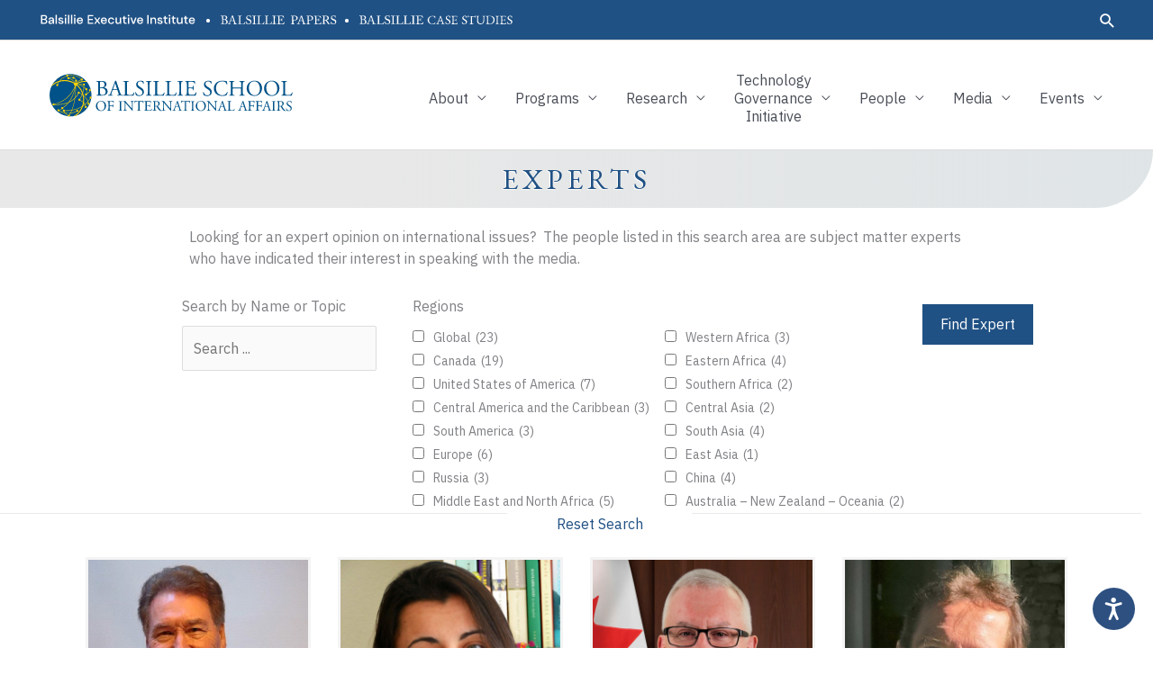

--- FILE ---
content_type: text/html; charset=UTF-8
request_url: https://balsillieschool.ca/expert/?sf_paged=3
body_size: 37237
content:
<!DOCTYPE html>
<html lang="en-CA">
<head>
<meta charset="UTF-8">
<script>
var gform;gform||(document.addEventListener("gform_main_scripts_loaded",function(){gform.scriptsLoaded=!0}),document.addEventListener("gform/theme/scripts_loaded",function(){gform.themeScriptsLoaded=!0}),window.addEventListener("DOMContentLoaded",function(){gform.domLoaded=!0}),gform={domLoaded:!1,scriptsLoaded:!1,themeScriptsLoaded:!1,isFormEditor:()=>"function"==typeof InitializeEditor,callIfLoaded:function(o){return!(!gform.domLoaded||!gform.scriptsLoaded||!gform.themeScriptsLoaded&&!gform.isFormEditor()||(gform.isFormEditor()&&console.warn("The use of gform.initializeOnLoaded() is deprecated in the form editor context and will be removed in Gravity Forms 3.1."),o(),0))},initializeOnLoaded:function(o){gform.callIfLoaded(o)||(document.addEventListener("gform_main_scripts_loaded",()=>{gform.scriptsLoaded=!0,gform.callIfLoaded(o)}),document.addEventListener("gform/theme/scripts_loaded",()=>{gform.themeScriptsLoaded=!0,gform.callIfLoaded(o)}),window.addEventListener("DOMContentLoaded",()=>{gform.domLoaded=!0,gform.callIfLoaded(o)}))},hooks:{action:{},filter:{}},addAction:function(o,r,e,t){gform.addHook("action",o,r,e,t)},addFilter:function(o,r,e,t){gform.addHook("filter",o,r,e,t)},doAction:function(o){gform.doHook("action",o,arguments)},applyFilters:function(o){return gform.doHook("filter",o,arguments)},removeAction:function(o,r){gform.removeHook("action",o,r)},removeFilter:function(o,r,e){gform.removeHook("filter",o,r,e)},addHook:function(o,r,e,t,n){null==gform.hooks[o][r]&&(gform.hooks[o][r]=[]);var d=gform.hooks[o][r];null==n&&(n=r+"_"+d.length),gform.hooks[o][r].push({tag:n,callable:e,priority:t=null==t?10:t})},doHook:function(r,o,e){var t;if(e=Array.prototype.slice.call(e,1),null!=gform.hooks[r][o]&&((o=gform.hooks[r][o]).sort(function(o,r){return o.priority-r.priority}),o.forEach(function(o){"function"!=typeof(t=o.callable)&&(t=window[t]),"action"==r?t.apply(null,e):e[0]=t.apply(null,e)})),"filter"==r)return e[0]},removeHook:function(o,r,t,n){var e;null!=gform.hooks[o][r]&&(e=(e=gform.hooks[o][r]).filter(function(o,r,e){return!!(null!=n&&n!=o.tag||null!=t&&t!=o.priority)}),gform.hooks[o][r]=e)}});
</script>

<meta name="viewport" content="width=device-width, initial-scale=1">
	<link rel="profile" href="https://gmpg.org/xfn/11"> 
	<meta name='robots' content='index, follow, max-image-preview:large, max-snippet:-1, max-video-preview:-1' />

	<!-- This site is optimized with the Yoast SEO plugin v26.8 - https://yoast.com/product/yoast-seo-wordpress/ -->
	<title>Experts Archive - Page 3 of 3 - Balsillie School of International Affairs</title>
	<link rel="canonical" href="https://balsillieschool.ca/expert/page/3/" />
	<link rel="prev" href="https://balsillieschool.ca/expert/page/2/" />
	<meta property="og:locale" content="en_US" />
	<meta property="og:type" content="website" />
	<meta property="og:title" content="Experts Archive - Page 3 of 3 - Balsillie School of International Affairs" />
	<meta property="og:url" content="https://balsillieschool.ca/expert/" />
	<meta property="og:site_name" content="Balsillie School of International Affairs" />
	<meta property="og:image" content="https://balsillieschool.ca/wp-content/uploads/2018/01/Front-of-building-credit-Maris-Mezulis-.jpeg" />
	<meta property="og:image:width" content="1600" />
	<meta property="og:image:height" content="1067" />
	<meta property="og:image:type" content="image/jpeg" />
	<meta name="twitter:card" content="summary_large_image" />
	<meta name="twitter:site" content="@BalsillieSIA" />
	<script type="application/ld+json" class="yoast-schema-graph">{"@context":"https://schema.org","@graph":[{"@type":"CollectionPage","@id":"https://balsillieschool.ca/expert/","url":"https://balsillieschool.ca/expert/page/3/","name":"Experts Archive - Page 3 of 3 - Balsillie School of International Affairs","isPartOf":{"@id":"https://balsillieschool.ca/#website"},"primaryImageOfPage":{"@id":"https://balsillieschool.ca/expert/page/3/#primaryimage"},"image":{"@id":"https://balsillieschool.ca/expert/page/3/#primaryimage"},"thumbnailUrl":"https://balsillieschool.ca/wp-content/uploads/2021/08/R-Mank-cropped.jpg","breadcrumb":{"@id":"https://balsillieschool.ca/expert/page/3/#breadcrumb"},"inLanguage":"en-CA"},{"@type":"ImageObject","inLanguage":"en-CA","@id":"https://balsillieschool.ca/expert/page/3/#primaryimage","url":"https://balsillieschool.ca/wp-content/uploads/2021/08/R-Mank-cropped.jpg","contentUrl":"https://balsillieschool.ca/wp-content/uploads/2021/08/R-Mank-cropped.jpg","width":480,"height":480,"caption":"Randolph Mank"},{"@type":"BreadcrumbList","@id":"https://balsillieschool.ca/expert/page/3/#breadcrumb","itemListElement":[{"@type":"ListItem","position":1,"name":"Home","item":"https://balsillieschool.ca/"},{"@type":"ListItem","position":2,"name":"Experts"}]},{"@type":"WebSite","@id":"https://balsillieschool.ca/#website","url":"https://balsillieschool.ca/","name":"Balsillie School of International Affairs","description":"Centre for advanced research and teaching on global governance and international public policy, located in Waterloo, Ontario, Canada","publisher":{"@id":"https://balsillieschool.ca/#organization"},"potentialAction":[{"@type":"SearchAction","target":{"@type":"EntryPoint","urlTemplate":"https://balsillieschool.ca/?s={search_term_string}"},"query-input":{"@type":"PropertyValueSpecification","valueRequired":true,"valueName":"search_term_string"}}],"inLanguage":"en-CA"},{"@type":"Organization","@id":"https://balsillieschool.ca/#organization","name":"Balsillie School of International Affairs","url":"https://balsillieschool.ca/","logo":{"@type":"ImageObject","inLanguage":"en-CA","@id":"https://balsillieschool.ca/#/schema/logo/image/","url":"https://balsillieschool.ca/wp-content/uploads/2021/11/Logo-PS650.png","contentUrl":"https://balsillieschool.ca/wp-content/uploads/2021/11/Logo-PS650.png","width":650,"height":146,"caption":"Balsillie School of International Affairs"},"image":{"@id":"https://balsillieschool.ca/#/schema/logo/image/"},"sameAs":["https://www.facebook.com/balsillieschool","https://x.com/BalsillieSIA","https://www.instagram.com/balsillie_school/","https://www.linkedin.com/school/balsillie-school-of-international-affairs-bsia-/?originalSubdomain=ca","https://www.youtube.com/user/BalsillieSchool"]}]}</script>
	<!-- / Yoast SEO plugin. -->


<link rel='dns-prefetch' href='//fonts.googleapis.com' />
<link href='https://fonts.gstatic.com' crossorigin rel='preconnect' />
<link rel="alternate" type="application/rss+xml" title="Balsillie School of International Affairs &raquo; Feed" href="https://balsillieschool.ca/feed/" />
<link rel="alternate" type="application/rss+xml" title="Balsillie School of International Affairs &raquo; Comments Feed" href="https://balsillieschool.ca/comments/feed/" />
<link rel="alternate" type="text/calendar" title="Balsillie School of International Affairs &raquo; iCal Feed" href="https://balsillieschool.ca/events/?ical=1" />
<link rel="alternate" type="application/rss+xml" title="Balsillie School of International Affairs &raquo; Experts Feed" href="https://balsillieschool.ca/expert/feed/" />
<style id='wp-img-auto-sizes-contain-inline-css'>
img:is([sizes=auto i],[sizes^="auto," i]){contain-intrinsic-size:3000px 1500px}
/*# sourceURL=wp-img-auto-sizes-contain-inline-css */
</style>
<link rel='stylesheet' id='astra-bb-builder-css' href='https://balsillieschool.ca/wp-content/themes/astra/assets/css/minified/compatibility/page-builder/bb-plugin.min.css?ver=4.12.0' media='all' />
<link rel='stylesheet' id='astra-theme-css-css' href='https://balsillieschool.ca/wp-content/themes/astra/assets/css/minified/style.min.css?ver=4.12.0' media='all' />
<style id='astra-theme-css-inline-css'>
.ast-no-sidebar .entry-content .alignfull {margin-left: calc( -50vw + 50%);margin-right: calc( -50vw + 50%);max-width: 100vw;width: 100vw;}.ast-no-sidebar .entry-content .alignwide {margin-left: calc(-41vw + 50%);margin-right: calc(-41vw + 50%);max-width: unset;width: unset;}.ast-no-sidebar .entry-content .alignfull .alignfull,.ast-no-sidebar .entry-content .alignfull .alignwide,.ast-no-sidebar .entry-content .alignwide .alignfull,.ast-no-sidebar .entry-content .alignwide .alignwide,.ast-no-sidebar .entry-content .wp-block-column .alignfull,.ast-no-sidebar .entry-content .wp-block-column .alignwide{width: 100%;margin-left: auto;margin-right: auto;}.wp-block-gallery,.blocks-gallery-grid {margin: 0;}.wp-block-separator {max-width: 100px;}.wp-block-separator.is-style-wide,.wp-block-separator.is-style-dots {max-width: none;}.entry-content .has-2-columns .wp-block-column:first-child {padding-right: 10px;}.entry-content .has-2-columns .wp-block-column:last-child {padding-left: 10px;}@media (max-width: 782px) {.entry-content .wp-block-columns .wp-block-column {flex-basis: 100%;}.entry-content .has-2-columns .wp-block-column:first-child {padding-right: 0;}.entry-content .has-2-columns .wp-block-column:last-child {padding-left: 0;}}body .entry-content .wp-block-latest-posts {margin-left: 0;}body .entry-content .wp-block-latest-posts li {list-style: none;}.ast-no-sidebar .ast-container .entry-content .wp-block-latest-posts {margin-left: 0;}.ast-header-break-point .entry-content .alignwide {margin-left: auto;margin-right: auto;}.entry-content .blocks-gallery-item img {margin-bottom: auto;}.wp-block-pullquote {border-top: 4px solid #555d66;border-bottom: 4px solid #555d66;color: #40464d;}:root{--ast-post-nav-space:0;--ast-container-default-xlg-padding:6.67em;--ast-container-default-lg-padding:5.67em;--ast-container-default-slg-padding:4.34em;--ast-container-default-md-padding:3.34em;--ast-container-default-sm-padding:6.67em;--ast-container-default-xs-padding:2.4em;--ast-container-default-xxs-padding:1.4em;--ast-code-block-background:#EEEEEE;--ast-comment-inputs-background:#FAFAFA;--ast-normal-container-width:1200px;--ast-narrow-container-width:750px;--ast-blog-title-font-weight:normal;--ast-blog-meta-weight:inherit;--ast-global-color-primary:var(--ast-global-color-5);--ast-global-color-secondary:var(--ast-global-color-4);--ast-global-color-alternate-background:var(--ast-global-color-7);--ast-global-color-subtle-background:var(--ast-global-color-6);--ast-bg-style-guide:var( --ast-global-color-secondary,--ast-global-color-5 );--ast-shadow-style-guide:0px 0px 4px 0 #00000057;--ast-global-dark-bg-style:#fff;--ast-global-dark-lfs:#fbfbfb;--ast-widget-bg-color:#fafafa;--ast-wc-container-head-bg-color:#fbfbfb;--ast-title-layout-bg:#eeeeee;--ast-search-border-color:#e7e7e7;--ast-lifter-hover-bg:#e6e6e6;--ast-gallery-block-color:#000;--srfm-color-input-label:var(--ast-global-color-2);}html{font-size:100%;}a,.page-title{color:#205184;}a:hover,a:focus{color:var(--ast-global-color-1);}body,button,input,select,textarea,.ast-button,.ast-custom-button{font-family:'IBM Plex Sans',sans-serif;font-weight:400;font-size:16px;font-size:1rem;line-height:var(--ast-body-line-height,1.5em);}blockquote{color:var(--ast-global-color-3);}p,.entry-content p{margin-bottom:1.5em;}h1,h2,h3,h4,h5,h6,.entry-content :where(h1,h2,h3,h4,h5,h6),.site-title,.site-title a{font-family:'Barlow',sans-serif;font-weight:600;line-height:1.7em;}.ast-site-identity .site-title a{color:var(--ast-global-color-2);}.site-title{font-size:35px;font-size:2.1875rem;display:none;}header .custom-logo-link img{max-width:300px;width:300px;}.astra-logo-svg{width:300px;}.site-header .site-description{font-size:15px;font-size:0.9375rem;display:none;}.entry-title{font-size:26px;font-size:1.625rem;}.archive .ast-article-post .ast-article-inner,.blog .ast-article-post .ast-article-inner,.archive .ast-article-post .ast-article-inner:hover,.blog .ast-article-post .ast-article-inner:hover{overflow:hidden;}h1,.entry-content :where(h1){font-size:36px;font-size:2.25rem;font-weight:400;font-family:'EB Garamond',serif;line-height:1.4em;}h2,.entry-content :where(h2){font-size:32px;font-size:2rem;font-family:'Barlow',sans-serif;line-height:1.3em;}h3,.entry-content :where(h3){font-size:26px;font-size:1.625rem;font-family:'Barlow',sans-serif;line-height:1.3em;}h4,.entry-content :where(h4){font-size:24px;font-size:1.5rem;line-height:1.2em;font-family:'Barlow',sans-serif;}h5,.entry-content :where(h5){font-size:20px;font-size:1.25rem;line-height:1.2em;font-family:'Barlow',sans-serif;}h6,.entry-content :where(h6){font-size:13px;font-size:0.8125rem;line-height:1.25em;font-weight:400;font-family:'Barlow',sans-serif;}::selection{background-color:#205184;color:#ffffff;}body,h1,h2,h3,h4,h5,h6,.entry-title a,.entry-content :where(h1,h2,h3,h4,h5,h6){color:var(--ast-global-color-3);}.tagcloud a:hover,.tagcloud a:focus,.tagcloud a.current-item{color:#ffffff;border-color:#205184;background-color:#205184;}input:focus,input[type="text"]:focus,input[type="email"]:focus,input[type="url"]:focus,input[type="password"]:focus,input[type="reset"]:focus,input[type="search"]:focus,textarea:focus{border-color:#205184;}input[type="radio"]:checked,input[type=reset],input[type="checkbox"]:checked,input[type="checkbox"]:hover:checked,input[type="checkbox"]:focus:checked,input[type=range]::-webkit-slider-thumb{border-color:#205184;background-color:#205184;box-shadow:none;}.site-footer a:hover + .post-count,.site-footer a:focus + .post-count{background:#205184;border-color:#205184;}.single .nav-links .nav-previous,.single .nav-links .nav-next{color:#205184;}.entry-meta,.entry-meta *{line-height:1.45;color:#205184;}.entry-meta a:not(.ast-button):hover,.entry-meta a:not(.ast-button):hover *,.entry-meta a:not(.ast-button):focus,.entry-meta a:not(.ast-button):focus *,.page-links > .page-link,.page-links .page-link:hover,.post-navigation a:hover{color:var(--ast-global-color-1);}#cat option,.secondary .calendar_wrap thead a,.secondary .calendar_wrap thead a:visited{color:#205184;}.secondary .calendar_wrap #today,.ast-progress-val span{background:#205184;}.secondary a:hover + .post-count,.secondary a:focus + .post-count{background:#205184;border-color:#205184;}.calendar_wrap #today > a{color:#ffffff;}.page-links .page-link,.single .post-navigation a{color:#205184;}.ast-search-menu-icon .search-form button.search-submit{padding:0 4px;}.ast-search-menu-icon form.search-form{padding-right:0;}.ast-header-search .ast-search-menu-icon.ast-dropdown-active .search-form,.ast-header-search .ast-search-menu-icon.ast-dropdown-active .search-field:focus{transition:all 0.2s;}.search-form input.search-field:focus{outline:none;}.widget-title,.widget .wp-block-heading{font-size:22px;font-size:1.375rem;color:var(--ast-global-color-3);}.single .ast-author-details .author-title{color:var(--ast-global-color-1);}.ast-search-menu-icon.slide-search a:focus-visible:focus-visible,.astra-search-icon:focus-visible,#close:focus-visible,a:focus-visible,.ast-menu-toggle:focus-visible,.site .skip-link:focus-visible,.wp-block-loginout input:focus-visible,.wp-block-search.wp-block-search__button-inside .wp-block-search__inside-wrapper,.ast-header-navigation-arrow:focus-visible,.ast-orders-table__row .ast-orders-table__cell:focus-visible,a#ast-apply-coupon:focus-visible,#ast-apply-coupon:focus-visible,#close:focus-visible,.button.search-submit:focus-visible,#search_submit:focus,.normal-search:focus-visible,.ast-header-account-wrap:focus-visible,.astra-cart-drawer-close:focus,.ast-single-variation:focus,.ast-button:focus,.ast-builder-button-wrap:has(.ast-custom-button-link:focus),.ast-builder-button-wrap .ast-custom-button-link:focus{outline-style:dotted;outline-color:inherit;outline-width:thin;}input:focus,input[type="text"]:focus,input[type="email"]:focus,input[type="url"]:focus,input[type="password"]:focus,input[type="reset"]:focus,input[type="search"]:focus,input[type="number"]:focus,textarea:focus,.wp-block-search__input:focus,[data-section="section-header-mobile-trigger"] .ast-button-wrap .ast-mobile-menu-trigger-minimal:focus,.ast-mobile-popup-drawer.active .menu-toggle-close:focus,#ast-scroll-top:focus,#coupon_code:focus,#ast-coupon-code:focus{border-style:dotted;border-color:inherit;border-width:thin;}input{outline:none;}.main-header-menu .menu-link,.ast-header-custom-item a{color:var(--ast-global-color-3);}.main-header-menu .menu-item:hover > .menu-link,.main-header-menu .menu-item:hover > .ast-menu-toggle,.main-header-menu .ast-masthead-custom-menu-items a:hover,.main-header-menu .menu-item.focus > .menu-link,.main-header-menu .menu-item.focus > .ast-menu-toggle,.main-header-menu .current-menu-item > .menu-link,.main-header-menu .current-menu-ancestor > .menu-link,.main-header-menu .current-menu-item > .ast-menu-toggle,.main-header-menu .current-menu-ancestor > .ast-menu-toggle{color:#205184;}.header-main-layout-3 .ast-main-header-bar-alignment{margin-right:auto;}.header-main-layout-2 .site-header-section-left .ast-site-identity{text-align:left;}.ast-logo-title-inline .site-logo-img{padding-right:1em;}.site-logo-img img{ transition:all 0.2s linear;}body .ast-oembed-container *{position:absolute;top:0;width:100%;height:100%;left:0;}body .wp-block-embed-pocket-casts .ast-oembed-container *{position:unset;}.ast-header-break-point .ast-mobile-menu-buttons-minimal.menu-toggle{background:transparent;color:#205184;}.ast-header-break-point .ast-mobile-menu-buttons-outline.menu-toggle{background:transparent;border:1px solid #205184;color:#205184;}.ast-header-break-point .ast-mobile-menu-buttons-fill.menu-toggle{background:#205184;}.ast-single-post-featured-section + article {margin-top: 2em;}.site-content .ast-single-post-featured-section img {width: 100%;overflow: hidden;object-fit: cover;}.site > .ast-single-related-posts-container {margin-top: 0;}@media (min-width: 769px) {.ast-desktop .ast-container--narrow {max-width: var(--ast-narrow-container-width);margin: 0 auto;}}.ast-page-builder-template .hentry {margin: 0;}.ast-page-builder-template .site-content > .ast-container {max-width: 100%;padding: 0;}.ast-page-builder-template .site .site-content #primary {padding: 0;margin: 0;}.ast-page-builder-template .no-results {text-align: center;margin: 4em auto;}.ast-page-builder-template .ast-pagination {padding: 2em;}.ast-page-builder-template .entry-header.ast-no-title.ast-no-thumbnail {margin-top: 0;}.ast-page-builder-template .entry-header.ast-header-without-markup {margin-top: 0;margin-bottom: 0;}.ast-page-builder-template .entry-header.ast-no-title.ast-no-meta {margin-bottom: 0;}.ast-page-builder-template.single .post-navigation {padding-bottom: 2em;}.ast-page-builder-template.single-post .site-content > .ast-container {max-width: 100%;}.ast-page-builder-template .entry-header {margin-top: 4em;margin-left: auto;margin-right: auto;padding-left: 20px;padding-right: 20px;}.single.ast-page-builder-template .entry-header {padding-left: 20px;padding-right: 20px;}.ast-page-builder-template .ast-archive-description {margin: 4em auto 0;padding-left: 20px;padding-right: 20px;}.ast-page-builder-template.ast-no-sidebar .entry-content .alignwide {margin-left: 0;margin-right: 0;}.ast-small-footer{color:#bbbbbb;}.ast-small-footer > .ast-footer-overlay{background-color:#111111;;}.ast-small-footer a{color:#dddddd;}.footer-adv .footer-adv-overlay{border-top-style:solid;border-top-color:#7a7a7a;}.footer-adv-overlay{background-color:#111111;;}.wp-block-buttons.aligncenter{justify-content:center;}@media (max-width:782px){.entry-content .wp-block-columns .wp-block-column{margin-left:0px;}}.wp-block-image.aligncenter{margin-left:auto;margin-right:auto;}.wp-block-table.aligncenter{margin-left:auto;margin-right:auto;}.wp-block-buttons .wp-block-button.is-style-outline .wp-block-button__link.wp-element-button,.ast-outline-button,.wp-block-uagb-buttons-child .uagb-buttons-repeater.ast-outline-button{border-top-width:2px;border-right-width:2px;border-bottom-width:2px;border-left-width:2px;font-family:inherit;font-weight:inherit;line-height:1em;}.wp-block-button .wp-block-button__link.wp-element-button.is-style-outline:not(.has-background),.wp-block-button.is-style-outline>.wp-block-button__link.wp-element-button:not(.has-background),.ast-outline-button{background-color:transparent;}.entry-content[data-ast-blocks-layout] > figure{margin-bottom:1em;}@media (max-width:768px){.ast-left-sidebar #content > .ast-container{display:flex;flex-direction:column-reverse;width:100%;}.ast-separate-container .ast-article-post,.ast-separate-container .ast-article-single{padding:1.5em 2.14em;}.ast-author-box img.avatar{margin:20px 0 0 0;}}@media (min-width:769px){.ast-separate-container.ast-right-sidebar #primary,.ast-separate-container.ast-left-sidebar #primary{border:0;}.search-no-results.ast-separate-container #primary{margin-bottom:4em;}}.menu-toggle,button,.ast-button,.ast-custom-button,.button,input#submit,input[type="button"],input[type="submit"],input[type="reset"]{color:#ffffff;border-color:#205184;background-color:#205184;padding-top:10px;padding-right:40px;padding-bottom:10px;padding-left:40px;font-family:inherit;font-weight:inherit;}button:focus,.menu-toggle:hover,button:hover,.ast-button:hover,.ast-custom-button:hover .button:hover,.ast-custom-button:hover,input[type=reset]:hover,input[type=reset]:focus,input#submit:hover,input#submit:focus,input[type="button"]:hover,input[type="button"]:focus,input[type="submit"]:hover,input[type="submit"]:focus{color:#ffffff;background-color:var(--ast-global-color-1);border-color:var(--ast-global-color-1);}@media (max-width:768px){.ast-mobile-header-stack .main-header-bar .ast-search-menu-icon{display:inline-block;}.ast-header-break-point.ast-header-custom-item-outside .ast-mobile-header-stack .main-header-bar .ast-search-icon{margin:0;}.ast-comment-avatar-wrap img{max-width:2.5em;}.ast-comment-meta{padding:0 1.8888em 1.3333em;}.ast-separate-container .ast-comment-list li.depth-1{padding:1.5em 2.14em;}.ast-separate-container .comment-respond{padding:2em 2.14em;}}@media (min-width:544px){.ast-container{max-width:100%;}}@media (max-width:544px){.ast-separate-container .ast-article-post,.ast-separate-container .ast-article-single,.ast-separate-container .comments-title,.ast-separate-container .ast-archive-description{padding:1.5em 1em;}.ast-separate-container #content .ast-container{padding-left:0.54em;padding-right:0.54em;}.ast-separate-container .ast-comment-list .bypostauthor{padding:.5em;}.ast-search-menu-icon.ast-dropdown-active .search-field{width:170px;}.site-branding img,.site-header .site-logo-img .custom-logo-link img{max-width:100%;}} #ast-mobile-header .ast-site-header-cart-li a{pointer-events:none;}@media (min-width:545px){.ast-page-builder-template .comments-area,.single.ast-page-builder-template .entry-header,.single.ast-page-builder-template .post-navigation,.single.ast-page-builder-template .ast-single-related-posts-container{max-width:1240px;margin-left:auto;margin-right:auto;}}.ast-no-sidebar.ast-separate-container .entry-content .alignfull {margin-left: -6.67em;margin-right: -6.67em;width: auto;}@media (max-width: 1200px) {.ast-no-sidebar.ast-separate-container .entry-content .alignfull {margin-left: -2.4em;margin-right: -2.4em;}}@media (max-width: 768px) {.ast-no-sidebar.ast-separate-container .entry-content .alignfull {margin-left: -2.14em;margin-right: -2.14em;}}@media (max-width: 544px) {.ast-no-sidebar.ast-separate-container .entry-content .alignfull {margin-left: -1em;margin-right: -1em;}}.ast-no-sidebar.ast-separate-container .entry-content .alignwide {margin-left: -20px;margin-right: -20px;}.ast-no-sidebar.ast-separate-container .entry-content .wp-block-column .alignfull,.ast-no-sidebar.ast-separate-container .entry-content .wp-block-column .alignwide {margin-left: auto;margin-right: auto;width: 100%;}@media (max-width:768px){.site-title{display:none;}.site-header .site-description{display:none;}h1,.entry-content :where(h1){font-size:30px;}h2,.entry-content :where(h2){font-size:25px;}h3,.entry-content :where(h3){font-size:20px;}}@media (max-width:544px){.site-title{display:none;}.site-header .site-description{display:none;}h1,.entry-content :where(h1){font-size:30px;}h2,.entry-content :where(h2){font-size:25px;}h3,.entry-content :where(h3){font-size:20px;}}@media (max-width:768px){html{font-size:91.2%;}}@media (max-width:544px){html{font-size:91.2%;}}@media (min-width:769px){.ast-container{max-width:1240px;}}@font-face {font-family: "Astra";src: url(https://balsillieschool.ca/wp-content/themes/astra/assets/fonts/astra.woff) format("woff"),url(https://balsillieschool.ca/wp-content/themes/astra/assets/fonts/astra.ttf) format("truetype"),url(https://balsillieschool.ca/wp-content/themes/astra/assets/fonts/astra.svg#astra) format("svg");font-weight: normal;font-style: normal;font-display: fallback;}@media (max-width:1140px) {.main-header-bar .main-header-bar-navigation{display:none;}}.ast-blog-layout-6-grid .ast-blog-featured-section:before { content: ""; }.cat-links.badge a,.tags-links.badge a {padding: 4px 8px;border-radius: 3px;font-weight: 400;}.cat-links.underline a,.tags-links.underline a{text-decoration: underline;}.ast-desktop .main-header-menu.submenu-with-border .sub-menu,.ast-desktop .main-header-menu.submenu-with-border .astra-full-megamenu-wrapper{border-color:#205184;}.ast-desktop .main-header-menu.submenu-with-border .sub-menu{border-top-width:2px;border-style:solid;}.ast-desktop .main-header-menu.submenu-with-border .sub-menu .sub-menu{top:-2px;}.ast-desktop .main-header-menu.submenu-with-border .sub-menu .menu-link,.ast-desktop .main-header-menu.submenu-with-border .children .menu-link{border-bottom-width:0px;border-style:solid;border-color:#eaeaea;}@media (min-width:769px){.main-header-menu .sub-menu .menu-item.ast-left-align-sub-menu:hover > .sub-menu,.main-header-menu .sub-menu .menu-item.ast-left-align-sub-menu.focus > .sub-menu{margin-left:-0px;}}.ast-small-footer{border-top-style:solid;border-top-width:2px;border-top-color:#333333;}.ast-small-footer-wrap{text-align:center;}.site .comments-area{padding-bottom:3em;}.ast-header-break-point.ast-header-custom-item-inside .main-header-bar .main-header-bar-navigation .ast-search-icon {display: none;}.ast-header-break-point.ast-header-custom-item-inside .main-header-bar .ast-search-menu-icon .search-form {padding: 0;display: block;overflow: hidden;}.ast-header-break-point .ast-header-custom-item .widget:last-child {margin-bottom: 1em;}.ast-header-custom-item .widget {margin: 0.5em;display: inline-block;vertical-align: middle;}.ast-header-custom-item .widget p {margin-bottom: 0;}.ast-header-custom-item .widget li {width: auto;}.ast-header-custom-item-inside .button-custom-menu-item .menu-link {display: none;}.ast-header-custom-item-inside.ast-header-break-point .button-custom-menu-item .ast-custom-button-link {display: none;}.ast-header-custom-item-inside.ast-header-break-point .button-custom-menu-item .menu-link {display: block;}.ast-header-break-point.ast-header-custom-item-outside .main-header-bar .ast-search-icon {margin-right: 1em;}.ast-header-break-point.ast-header-custom-item-inside .main-header-bar .ast-search-menu-icon .search-field,.ast-header-break-point.ast-header-custom-item-inside .main-header-bar .ast-search-menu-icon.ast-inline-search .search-field {width: 100%;padding-right: 5.5em;}.ast-header-break-point.ast-header-custom-item-inside .main-header-bar .ast-search-menu-icon .search-submit {display: block;position: absolute;height: 100%;top: 0;right: 0;padding: 0 1em;border-radius: 0;}.ast-header-break-point .ast-header-custom-item .ast-masthead-custom-menu-items {padding-left: 20px;padding-right: 20px;margin-bottom: 1em;margin-top: 1em;}.ast-header-custom-item-inside.ast-header-break-point .button-custom-menu-item {padding-left: 0;padding-right: 0;margin-top: 0;margin-bottom: 0;}.astra-icon-down_arrow::after {content: "\e900";font-family: Astra;}.astra-icon-close::after {content: "\e5cd";font-family: Astra;}.astra-icon-drag_handle::after {content: "\e25d";font-family: Astra;}.astra-icon-format_align_justify::after {content: "\e235";font-family: Astra;}.astra-icon-menu::after {content: "\e5d2";font-family: Astra;}.astra-icon-reorder::after {content: "\e8fe";font-family: Astra;}.astra-icon-search::after {content: "\e8b6";font-family: Astra;}.astra-icon-zoom_in::after {content: "\e56b";font-family: Astra;}.astra-icon-check-circle::after {content: "\e901";font-family: Astra;}.astra-icon-shopping-cart::after {content: "\f07a";font-family: Astra;}.astra-icon-shopping-bag::after {content: "\f290";font-family: Astra;}.astra-icon-shopping-basket::after {content: "\f291";font-family: Astra;}.astra-icon-circle-o::after {content: "\e903";font-family: Astra;}.astra-icon-certificate::after {content: "\e902";font-family: Astra;}blockquote {padding: 1.2em;}:root .has-ast-global-color-0-color{color:var(--ast-global-color-0);}:root .has-ast-global-color-0-background-color{background-color:var(--ast-global-color-0);}:root .wp-block-button .has-ast-global-color-0-color{color:var(--ast-global-color-0);}:root .wp-block-button .has-ast-global-color-0-background-color{background-color:var(--ast-global-color-0);}:root .has-ast-global-color-1-color{color:var(--ast-global-color-1);}:root .has-ast-global-color-1-background-color{background-color:var(--ast-global-color-1);}:root .wp-block-button .has-ast-global-color-1-color{color:var(--ast-global-color-1);}:root .wp-block-button .has-ast-global-color-1-background-color{background-color:var(--ast-global-color-1);}:root .has-ast-global-color-2-color{color:var(--ast-global-color-2);}:root .has-ast-global-color-2-background-color{background-color:var(--ast-global-color-2);}:root .wp-block-button .has-ast-global-color-2-color{color:var(--ast-global-color-2);}:root .wp-block-button .has-ast-global-color-2-background-color{background-color:var(--ast-global-color-2);}:root .has-ast-global-color-3-color{color:var(--ast-global-color-3);}:root .has-ast-global-color-3-background-color{background-color:var(--ast-global-color-3);}:root .wp-block-button .has-ast-global-color-3-color{color:var(--ast-global-color-3);}:root .wp-block-button .has-ast-global-color-3-background-color{background-color:var(--ast-global-color-3);}:root .has-ast-global-color-4-color{color:var(--ast-global-color-4);}:root .has-ast-global-color-4-background-color{background-color:var(--ast-global-color-4);}:root .wp-block-button .has-ast-global-color-4-color{color:var(--ast-global-color-4);}:root .wp-block-button .has-ast-global-color-4-background-color{background-color:var(--ast-global-color-4);}:root .has-ast-global-color-5-color{color:var(--ast-global-color-5);}:root .has-ast-global-color-5-background-color{background-color:var(--ast-global-color-5);}:root .wp-block-button .has-ast-global-color-5-color{color:var(--ast-global-color-5);}:root .wp-block-button .has-ast-global-color-5-background-color{background-color:var(--ast-global-color-5);}:root .has-ast-global-color-6-color{color:var(--ast-global-color-6);}:root .has-ast-global-color-6-background-color{background-color:var(--ast-global-color-6);}:root .wp-block-button .has-ast-global-color-6-color{color:var(--ast-global-color-6);}:root .wp-block-button .has-ast-global-color-6-background-color{background-color:var(--ast-global-color-6);}:root .has-ast-global-color-7-color{color:var(--ast-global-color-7);}:root .has-ast-global-color-7-background-color{background-color:var(--ast-global-color-7);}:root .wp-block-button .has-ast-global-color-7-color{color:var(--ast-global-color-7);}:root .wp-block-button .has-ast-global-color-7-background-color{background-color:var(--ast-global-color-7);}:root .has-ast-global-color-8-color{color:var(--ast-global-color-8);}:root .has-ast-global-color-8-background-color{background-color:var(--ast-global-color-8);}:root .wp-block-button .has-ast-global-color-8-color{color:var(--ast-global-color-8);}:root .wp-block-button .has-ast-global-color-8-background-color{background-color:var(--ast-global-color-8);}:root{--ast-global-color-0:#0170B9;--ast-global-color-1:#3a3a3a;--ast-global-color-2:#3a3a3a;--ast-global-color-3:#4B4F58;--ast-global-color-4:#F5F5F5;--ast-global-color-5:#FFFFFF;--ast-global-color-6:#E5E5E5;--ast-global-color-7:#424242;--ast-global-color-8:#000000;}:root {--ast-border-color : #dddddd;}.ast-archive-entry-banner {-js-display: flex;display: flex;flex-direction: column;justify-content: center;text-align: center;position: relative;background: var(--ast-title-layout-bg);}.ast-archive-entry-banner[data-banner-width-type="custom"] {margin: 0 auto;width: 100%;}.ast-archive-entry-banner[data-banner-layout="layout-1"] {background: inherit;padding: 20px 0;text-align: left;}body.archive .ast-archive-description{max-width:1200px;width:100%;text-align:left;padding-top:3em;padding-right:3em;padding-bottom:3em;padding-left:3em;}body.archive .ast-archive-description .ast-archive-title,body.archive .ast-archive-description .ast-archive-title *{font-size:40px;font-size:2.5rem;text-transform:capitalize;}body.archive .ast-archive-description > *:not(:last-child){margin-bottom:10px;}@media (max-width:768px){body.archive .ast-archive-description{text-align:left;}}@media (max-width:544px){body.archive .ast-archive-description{text-align:left;}}.ast-breadcrumbs .trail-browse,.ast-breadcrumbs .trail-items,.ast-breadcrumbs .trail-items li{display:inline-block;margin:0;padding:0;border:none;background:inherit;text-indent:0;text-decoration:none;}.ast-breadcrumbs .trail-browse{font-size:inherit;font-style:inherit;font-weight:inherit;color:inherit;}.ast-breadcrumbs .trail-items{list-style:none;}.trail-items li::after{padding:0 0.3em;content:"\00bb";}.trail-items li:last-of-type::after{display:none;}h1,h2,h3,h4,h5,h6,.entry-content :where(h1,h2,h3,h4,h5,h6){color:var(--ast-global-color-2);}.fl-row-content-wrap [CLASS*="ast-width-"] {width:100%;}body.fl-theme-builder-header.fl-theme-builder-part.fl-theme-builder-part-part #page{display:block;}.ast-header-break-point .main-header-bar{border-bottom-width:1px;}@media (min-width:769px){.main-header-bar{border-bottom-width:1px;}}.main-header-menu .menu-item,#astra-footer-menu .menu-item,.main-header-bar .ast-masthead-custom-menu-items{-js-display:flex;display:flex;-webkit-box-pack:center;-webkit-justify-content:center;-moz-box-pack:center;-ms-flex-pack:center;justify-content:center;-webkit-box-orient:vertical;-webkit-box-direction:normal;-webkit-flex-direction:column;-moz-box-orient:vertical;-moz-box-direction:normal;-ms-flex-direction:column;flex-direction:column;}.main-header-menu > .menu-item > .menu-link,#astra-footer-menu > .menu-item > .menu-link{height:100%;-webkit-box-align:center;-webkit-align-items:center;-moz-box-align:center;-ms-flex-align:center;align-items:center;-js-display:flex;display:flex;}.ast-primary-menu-disabled .main-header-bar .ast-masthead-custom-menu-items{flex:unset;}.header-main-layout-1 .ast-flex.main-header-container,.header-main-layout-3 .ast-flex.main-header-container{-webkit-align-content:center;-ms-flex-line-pack:center;align-content:center;-webkit-box-align:center;-webkit-align-items:center;-moz-box-align:center;-ms-flex-align:center;align-items:center;}.main-header-menu .sub-menu .menu-item.menu-item-has-children > .menu-link:after{position:absolute;right:1em;top:50%;transform:translate(0,-50%) rotate(270deg);}.ast-header-break-point .main-header-bar .main-header-bar-navigation .page_item_has_children > .ast-menu-toggle::before,.ast-header-break-point .main-header-bar .main-header-bar-navigation .menu-item-has-children > .ast-menu-toggle::before,.ast-mobile-popup-drawer .main-header-bar-navigation .menu-item-has-children>.ast-menu-toggle::before,.ast-header-break-point .ast-mobile-header-wrap .main-header-bar-navigation .menu-item-has-children > .ast-menu-toggle::before{font-weight:bold;content:"\e900";font-family:Astra;text-decoration:inherit;display:inline-block;}.ast-header-break-point .main-navigation ul.sub-menu .menu-item .menu-link:before{content:"\e900";font-family:Astra;font-size:.65em;text-decoration:inherit;display:inline-block;transform:translate(0,-2px) rotateZ(270deg);margin-right:5px;}.widget_search .search-form:after{font-family:Astra;font-size:1.2em;font-weight:normal;content:"\e8b6";position:absolute;top:50%;right:15px;transform:translate(0,-50%);}.astra-search-icon::before{content:"\e8b6";font-family:Astra;font-style:normal;font-weight:normal;text-decoration:inherit;text-align:center;-webkit-font-smoothing:antialiased;-moz-osx-font-smoothing:grayscale;z-index:3;}.main-header-bar .main-header-bar-navigation .page_item_has_children > a:after,.main-header-bar .main-header-bar-navigation .menu-item-has-children > a:after,.menu-item-has-children .ast-header-navigation-arrow:after{content:"\e900";display:inline-block;font-family:Astra;font-size:.6rem;font-weight:bold;text-rendering:auto;-webkit-font-smoothing:antialiased;-moz-osx-font-smoothing:grayscale;margin-left:10px;line-height:normal;}.menu-item-has-children .sub-menu .ast-header-navigation-arrow:after{margin-left:0;}.ast-mobile-popup-drawer .main-header-bar-navigation .ast-submenu-expanded>.ast-menu-toggle::before{transform:rotateX(180deg);}.ast-header-break-point .main-header-bar-navigation .menu-item-has-children > .menu-link:after{display:none;}@media (min-width:769px){.ast-builder-menu .main-navigation > ul > li:last-child a{margin-right:0;}}.ast-separate-container .ast-article-inner{background-color:transparent;background-image:none;}.ast-separate-container .ast-article-post{background-color:var(--ast-global-color-5);background-image:none;}@media (max-width:768px){.ast-separate-container .ast-article-post{background-color:var(--ast-global-color-5);background-image:none;}}@media (max-width:544px){.ast-separate-container .ast-article-post{background-color:var(--ast-global-color-5);background-image:none;}}.ast-separate-container .ast-article-single:not(.ast-related-post),.ast-separate-container .error-404,.ast-separate-container .no-results,.single.ast-separate-container.ast-author-meta,.ast-separate-container .related-posts-title-wrapper,.ast-separate-container .comments-count-wrapper,.ast-box-layout.ast-plain-container .site-content,.ast-padded-layout.ast-plain-container .site-content,.ast-separate-container .ast-archive-description,.ast-separate-container .comments-area .comment-respond,.ast-separate-container .comments-area .ast-comment-list li,.ast-separate-container .comments-area .comments-title{background-color:var(--ast-global-color-5);background-image:none;}@media (max-width:768px){.ast-separate-container .ast-article-single:not(.ast-related-post),.ast-separate-container .error-404,.ast-separate-container .no-results,.single.ast-separate-container.ast-author-meta,.ast-separate-container .related-posts-title-wrapper,.ast-separate-container .comments-count-wrapper,.ast-box-layout.ast-plain-container .site-content,.ast-padded-layout.ast-plain-container .site-content,.ast-separate-container .ast-archive-description{background-color:var(--ast-global-color-5);background-image:none;}}@media (max-width:544px){.ast-separate-container .ast-article-single:not(.ast-related-post),.ast-separate-container .error-404,.ast-separate-container .no-results,.single.ast-separate-container.ast-author-meta,.ast-separate-container .related-posts-title-wrapper,.ast-separate-container .comments-count-wrapper,.ast-box-layout.ast-plain-container .site-content,.ast-padded-layout.ast-plain-container .site-content,.ast-separate-container .ast-archive-description{background-color:var(--ast-global-color-5);background-image:none;}}.ast-separate-container.ast-two-container #secondary .widget{background-color:var(--ast-global-color-5);background-image:none;}@media (max-width:768px){.ast-separate-container.ast-two-container #secondary .widget{background-color:var(--ast-global-color-5);background-image:none;}}@media (max-width:544px){.ast-separate-container.ast-two-container #secondary .widget{background-color:var(--ast-global-color-5);background-image:none;}}.ast-pagination .next.page-numbers{display:inherit;float:none;}.ast-pagination a,.nav-links a{color:#205184;}.ast-pagination a:hover,.ast-pagination a:focus,.ast-pagination > span:hover:not(.dots),.ast-pagination > span.current{color:var(--ast-global-color-1);}@media (max-width:544px){.ast-pagination .next:focus,.ast-pagination .prev:focus{width:100% !important;}}.ast-pagination .prev.page-numbers,.ast-pagination .next.page-numbers {padding: 0 1.5em;height: 2.33333em;line-height: calc(2.33333em - 3px);}.ast-pagination-default .ast-pagination .next.page-numbers {padding-right: 0;}.ast-pagination-default .ast-pagination .prev.page-numbers {padding-left: 0;}.ast-pagination-default .post-page-numbers.current .page-link,.ast-pagination-default .ast-pagination .page-numbers.current {border-radius: 2px;}.ast-pagination {display: inline-block;width: 100%;padding-top: 2em;text-align: center;}.ast-pagination .page-numbers {display: inline-block;width: 2.33333em;height: 2.33333em;font-size: 16px;font-size: 1.06666rem;line-height: calc(2.33333em - 3px);font-weight: 500;}.ast-pagination .nav-links {display: inline-block;width: 100%;}@media (max-width: 420px) {.ast-pagination .prev.page-numbers,.ast-pagination .next.page-numbers {width: 100%;text-align: center;margin: 0;}.ast-pagination-circle .ast-pagination .next.page-numbers,.ast-pagination-square .ast-pagination .next.page-numbers{margin-top: 10px;}.ast-pagination-circle .ast-pagination .prev.page-numbers,.ast-pagination-square .ast-pagination .prev.page-numbers{margin-bottom: 10px;}}.ast-pagination .prev,.ast-pagination .prev:visited,.ast-pagination .prev:focus,.ast-pagination .next,.ast-pagination .next:visited,.ast-pagination .next:focus {display: inline-block;width: auto;}.ast-pagination .prev svg,.ast-pagination .next svg{height: 16px;position: relative;top: 0.2em;}.ast-pagination .prev svg {margin-right: 0.3em;}.ast-pagination .next svg {margin-left: 0.3em;}.ast-page-builder-template .ast-pagination {padding: 2em;}.ast-pagination .prev.page-numbers.dots,.ast-pagination .prev.page-numbers.dots:hover,.ast-pagination .prev.page-numbers.dots:focus,.ast-pagination .prev.page-numbers:visited.dots,.ast-pagination .prev.page-numbers:visited.dots:hover,.ast-pagination .prev.page-numbers:visited.dots:focus,.ast-pagination .prev.page-numbers:focus.dots,.ast-pagination .prev.page-numbers:focus.dots:hover,.ast-pagination .prev.page-numbers:focus.dots:focus,.ast-pagination .next.page-numbers.dots,.ast-pagination .next.page-numbers.dots:hover,.ast-pagination .next.page-numbers.dots:focus,.ast-pagination .next.page-numbers:visited.dots,.ast-pagination .next.page-numbers:visited.dots:hover,.ast-pagination .next.page-numbers:visited.dots:focus,.ast-pagination .next.page-numbers:focus.dots,.ast-pagination .next.page-numbers:focus.dots:hover,.ast-pagination .next.page-numbers:focus.dots:focus {border: 2px solid #eaeaea;background: transparent;}.ast-pagination .prev.page-numbers.dots,.ast-pagination .prev.page-numbers:visited.dots,.ast-pagination .prev.page-numbers:focus.dots,.ast-pagination .next.page-numbers.dots,.ast-pagination .next.page-numbers:visited.dots,.ast-pagination .next.page-numbers:focus.dots {cursor: default;}.ast-pagination .prev.page-numbers {float: left;}.ast-pagination .next.page-numbers {float: right;}@media (max-width: 768px) {.ast-pagination .next.page-numbers .page-navigation {padding-right: 0;}}@media (min-width: 769px) {.ast-pagination .prev.page-numbers.next,.ast-pagination .prev.page-numbers:visited.next,.ast-pagination .prev.page-numbers:focus.next,.ast-pagination .next.page-numbers.next,.ast-pagination .next.page-numbers:visited.next,.ast-pagination .next.page-numbers:focus.next {margin-right: 0;}}
/*# sourceURL=astra-theme-css-inline-css */
</style>
<link rel='stylesheet' id='astra-google-fonts-css' href='https://fonts.googleapis.com/css?family=IBM+Plex+Sans%3A400%2C%7CBarlow%3A600%2C%2C500%2C400%7CEB+Garamond%3A400&#038;display=fallback&#038;ver=4.12.0' media='all' />
<link rel='stylesheet' id='tribe-events-pro-mini-calendar-block-styles-css' href='https://balsillieschool.ca/wp-content/plugins/events-calendar-pro/build/css/tribe-events-pro-mini-calendar-block.css?ver=7.7.12' media='all' />
<style id='wp-emoji-styles-inline-css'>

	img.wp-smiley, img.emoji {
		display: inline !important;
		border: none !important;
		box-shadow: none !important;
		height: 1em !important;
		width: 1em !important;
		margin: 0 0.07em !important;
		vertical-align: -0.1em !important;
		background: none !important;
		padding: 0 !important;
	}
/*# sourceURL=wp-emoji-styles-inline-css */
</style>
<link rel='stylesheet' id='wp-block-library-css' href='https://balsillieschool.ca/wp-includes/css/dist/block-library/style.min.css?ver=6.9' media='all' />
<style id='global-styles-inline-css'>
:root{--wp--preset--aspect-ratio--square: 1;--wp--preset--aspect-ratio--4-3: 4/3;--wp--preset--aspect-ratio--3-4: 3/4;--wp--preset--aspect-ratio--3-2: 3/2;--wp--preset--aspect-ratio--2-3: 2/3;--wp--preset--aspect-ratio--16-9: 16/9;--wp--preset--aspect-ratio--9-16: 9/16;--wp--preset--color--black: #000000;--wp--preset--color--cyan-bluish-gray: #abb8c3;--wp--preset--color--white: #ffffff;--wp--preset--color--pale-pink: #f78da7;--wp--preset--color--vivid-red: #cf2e2e;--wp--preset--color--luminous-vivid-orange: #ff6900;--wp--preset--color--luminous-vivid-amber: #fcb900;--wp--preset--color--light-green-cyan: #7bdcb5;--wp--preset--color--vivid-green-cyan: #00d084;--wp--preset--color--pale-cyan-blue: #8ed1fc;--wp--preset--color--vivid-cyan-blue: #0693e3;--wp--preset--color--vivid-purple: #9b51e0;--wp--preset--color--ast-global-color-0: var(--ast-global-color-0);--wp--preset--color--ast-global-color-1: var(--ast-global-color-1);--wp--preset--color--ast-global-color-2: var(--ast-global-color-2);--wp--preset--color--ast-global-color-3: var(--ast-global-color-3);--wp--preset--color--ast-global-color-4: var(--ast-global-color-4);--wp--preset--color--ast-global-color-5: var(--ast-global-color-5);--wp--preset--color--ast-global-color-6: var(--ast-global-color-6);--wp--preset--color--ast-global-color-7: var(--ast-global-color-7);--wp--preset--color--ast-global-color-8: var(--ast-global-color-8);--wp--preset--gradient--vivid-cyan-blue-to-vivid-purple: linear-gradient(135deg,rgb(6,147,227) 0%,rgb(155,81,224) 100%);--wp--preset--gradient--light-green-cyan-to-vivid-green-cyan: linear-gradient(135deg,rgb(122,220,180) 0%,rgb(0,208,130) 100%);--wp--preset--gradient--luminous-vivid-amber-to-luminous-vivid-orange: linear-gradient(135deg,rgb(252,185,0) 0%,rgb(255,105,0) 100%);--wp--preset--gradient--luminous-vivid-orange-to-vivid-red: linear-gradient(135deg,rgb(255,105,0) 0%,rgb(207,46,46) 100%);--wp--preset--gradient--very-light-gray-to-cyan-bluish-gray: linear-gradient(135deg,rgb(238,238,238) 0%,rgb(169,184,195) 100%);--wp--preset--gradient--cool-to-warm-spectrum: linear-gradient(135deg,rgb(74,234,220) 0%,rgb(151,120,209) 20%,rgb(207,42,186) 40%,rgb(238,44,130) 60%,rgb(251,105,98) 80%,rgb(254,248,76) 100%);--wp--preset--gradient--blush-light-purple: linear-gradient(135deg,rgb(255,206,236) 0%,rgb(152,150,240) 100%);--wp--preset--gradient--blush-bordeaux: linear-gradient(135deg,rgb(254,205,165) 0%,rgb(254,45,45) 50%,rgb(107,0,62) 100%);--wp--preset--gradient--luminous-dusk: linear-gradient(135deg,rgb(255,203,112) 0%,rgb(199,81,192) 50%,rgb(65,88,208) 100%);--wp--preset--gradient--pale-ocean: linear-gradient(135deg,rgb(255,245,203) 0%,rgb(182,227,212) 50%,rgb(51,167,181) 100%);--wp--preset--gradient--electric-grass: linear-gradient(135deg,rgb(202,248,128) 0%,rgb(113,206,126) 100%);--wp--preset--gradient--midnight: linear-gradient(135deg,rgb(2,3,129) 0%,rgb(40,116,252) 100%);--wp--preset--font-size--small: 13px;--wp--preset--font-size--medium: 20px;--wp--preset--font-size--large: 36px;--wp--preset--font-size--x-large: 42px;--wp--preset--spacing--20: 0.44rem;--wp--preset--spacing--30: 0.67rem;--wp--preset--spacing--40: 1rem;--wp--preset--spacing--50: 1.5rem;--wp--preset--spacing--60: 2.25rem;--wp--preset--spacing--70: 3.38rem;--wp--preset--spacing--80: 5.06rem;--wp--preset--shadow--natural: 6px 6px 9px rgba(0, 0, 0, 0.2);--wp--preset--shadow--deep: 12px 12px 50px rgba(0, 0, 0, 0.4);--wp--preset--shadow--sharp: 6px 6px 0px rgba(0, 0, 0, 0.2);--wp--preset--shadow--outlined: 6px 6px 0px -3px rgb(255, 255, 255), 6px 6px rgb(0, 0, 0);--wp--preset--shadow--crisp: 6px 6px 0px rgb(0, 0, 0);}:root { --wp--style--global--content-size: var(--wp--custom--ast-content-width-size);--wp--style--global--wide-size: var(--wp--custom--ast-wide-width-size); }:where(body) { margin: 0; }.wp-site-blocks > .alignleft { float: left; margin-right: 2em; }.wp-site-blocks > .alignright { float: right; margin-left: 2em; }.wp-site-blocks > .aligncenter { justify-content: center; margin-left: auto; margin-right: auto; }:where(.wp-site-blocks) > * { margin-block-start: 24px; margin-block-end: 0; }:where(.wp-site-blocks) > :first-child { margin-block-start: 0; }:where(.wp-site-blocks) > :last-child { margin-block-end: 0; }:root { --wp--style--block-gap: 24px; }:root :where(.is-layout-flow) > :first-child{margin-block-start: 0;}:root :where(.is-layout-flow) > :last-child{margin-block-end: 0;}:root :where(.is-layout-flow) > *{margin-block-start: 24px;margin-block-end: 0;}:root :where(.is-layout-constrained) > :first-child{margin-block-start: 0;}:root :where(.is-layout-constrained) > :last-child{margin-block-end: 0;}:root :where(.is-layout-constrained) > *{margin-block-start: 24px;margin-block-end: 0;}:root :where(.is-layout-flex){gap: 24px;}:root :where(.is-layout-grid){gap: 24px;}.is-layout-flow > .alignleft{float: left;margin-inline-start: 0;margin-inline-end: 2em;}.is-layout-flow > .alignright{float: right;margin-inline-start: 2em;margin-inline-end: 0;}.is-layout-flow > .aligncenter{margin-left: auto !important;margin-right: auto !important;}.is-layout-constrained > .alignleft{float: left;margin-inline-start: 0;margin-inline-end: 2em;}.is-layout-constrained > .alignright{float: right;margin-inline-start: 2em;margin-inline-end: 0;}.is-layout-constrained > .aligncenter{margin-left: auto !important;margin-right: auto !important;}.is-layout-constrained > :where(:not(.alignleft):not(.alignright):not(.alignfull)){max-width: var(--wp--style--global--content-size);margin-left: auto !important;margin-right: auto !important;}.is-layout-constrained > .alignwide{max-width: var(--wp--style--global--wide-size);}body .is-layout-flex{display: flex;}.is-layout-flex{flex-wrap: wrap;align-items: center;}.is-layout-flex > :is(*, div){margin: 0;}body .is-layout-grid{display: grid;}.is-layout-grid > :is(*, div){margin: 0;}body{padding-top: 0px;padding-right: 0px;padding-bottom: 0px;padding-left: 0px;}a:where(:not(.wp-element-button)){text-decoration: none;}:root :where(.wp-element-button, .wp-block-button__link){background-color: #32373c;border-width: 0;color: #fff;font-family: inherit;font-size: inherit;font-style: inherit;font-weight: inherit;letter-spacing: inherit;line-height: inherit;padding-top: calc(0.667em + 2px);padding-right: calc(1.333em + 2px);padding-bottom: calc(0.667em + 2px);padding-left: calc(1.333em + 2px);text-decoration: none;text-transform: inherit;}.has-black-color{color: var(--wp--preset--color--black) !important;}.has-cyan-bluish-gray-color{color: var(--wp--preset--color--cyan-bluish-gray) !important;}.has-white-color{color: var(--wp--preset--color--white) !important;}.has-pale-pink-color{color: var(--wp--preset--color--pale-pink) !important;}.has-vivid-red-color{color: var(--wp--preset--color--vivid-red) !important;}.has-luminous-vivid-orange-color{color: var(--wp--preset--color--luminous-vivid-orange) !important;}.has-luminous-vivid-amber-color{color: var(--wp--preset--color--luminous-vivid-amber) !important;}.has-light-green-cyan-color{color: var(--wp--preset--color--light-green-cyan) !important;}.has-vivid-green-cyan-color{color: var(--wp--preset--color--vivid-green-cyan) !important;}.has-pale-cyan-blue-color{color: var(--wp--preset--color--pale-cyan-blue) !important;}.has-vivid-cyan-blue-color{color: var(--wp--preset--color--vivid-cyan-blue) !important;}.has-vivid-purple-color{color: var(--wp--preset--color--vivid-purple) !important;}.has-ast-global-color-0-color{color: var(--wp--preset--color--ast-global-color-0) !important;}.has-ast-global-color-1-color{color: var(--wp--preset--color--ast-global-color-1) !important;}.has-ast-global-color-2-color{color: var(--wp--preset--color--ast-global-color-2) !important;}.has-ast-global-color-3-color{color: var(--wp--preset--color--ast-global-color-3) !important;}.has-ast-global-color-4-color{color: var(--wp--preset--color--ast-global-color-4) !important;}.has-ast-global-color-5-color{color: var(--wp--preset--color--ast-global-color-5) !important;}.has-ast-global-color-6-color{color: var(--wp--preset--color--ast-global-color-6) !important;}.has-ast-global-color-7-color{color: var(--wp--preset--color--ast-global-color-7) !important;}.has-ast-global-color-8-color{color: var(--wp--preset--color--ast-global-color-8) !important;}.has-black-background-color{background-color: var(--wp--preset--color--black) !important;}.has-cyan-bluish-gray-background-color{background-color: var(--wp--preset--color--cyan-bluish-gray) !important;}.has-white-background-color{background-color: var(--wp--preset--color--white) !important;}.has-pale-pink-background-color{background-color: var(--wp--preset--color--pale-pink) !important;}.has-vivid-red-background-color{background-color: var(--wp--preset--color--vivid-red) !important;}.has-luminous-vivid-orange-background-color{background-color: var(--wp--preset--color--luminous-vivid-orange) !important;}.has-luminous-vivid-amber-background-color{background-color: var(--wp--preset--color--luminous-vivid-amber) !important;}.has-light-green-cyan-background-color{background-color: var(--wp--preset--color--light-green-cyan) !important;}.has-vivid-green-cyan-background-color{background-color: var(--wp--preset--color--vivid-green-cyan) !important;}.has-pale-cyan-blue-background-color{background-color: var(--wp--preset--color--pale-cyan-blue) !important;}.has-vivid-cyan-blue-background-color{background-color: var(--wp--preset--color--vivid-cyan-blue) !important;}.has-vivid-purple-background-color{background-color: var(--wp--preset--color--vivid-purple) !important;}.has-ast-global-color-0-background-color{background-color: var(--wp--preset--color--ast-global-color-0) !important;}.has-ast-global-color-1-background-color{background-color: var(--wp--preset--color--ast-global-color-1) !important;}.has-ast-global-color-2-background-color{background-color: var(--wp--preset--color--ast-global-color-2) !important;}.has-ast-global-color-3-background-color{background-color: var(--wp--preset--color--ast-global-color-3) !important;}.has-ast-global-color-4-background-color{background-color: var(--wp--preset--color--ast-global-color-4) !important;}.has-ast-global-color-5-background-color{background-color: var(--wp--preset--color--ast-global-color-5) !important;}.has-ast-global-color-6-background-color{background-color: var(--wp--preset--color--ast-global-color-6) !important;}.has-ast-global-color-7-background-color{background-color: var(--wp--preset--color--ast-global-color-7) !important;}.has-ast-global-color-8-background-color{background-color: var(--wp--preset--color--ast-global-color-8) !important;}.has-black-border-color{border-color: var(--wp--preset--color--black) !important;}.has-cyan-bluish-gray-border-color{border-color: var(--wp--preset--color--cyan-bluish-gray) !important;}.has-white-border-color{border-color: var(--wp--preset--color--white) !important;}.has-pale-pink-border-color{border-color: var(--wp--preset--color--pale-pink) !important;}.has-vivid-red-border-color{border-color: var(--wp--preset--color--vivid-red) !important;}.has-luminous-vivid-orange-border-color{border-color: var(--wp--preset--color--luminous-vivid-orange) !important;}.has-luminous-vivid-amber-border-color{border-color: var(--wp--preset--color--luminous-vivid-amber) !important;}.has-light-green-cyan-border-color{border-color: var(--wp--preset--color--light-green-cyan) !important;}.has-vivid-green-cyan-border-color{border-color: var(--wp--preset--color--vivid-green-cyan) !important;}.has-pale-cyan-blue-border-color{border-color: var(--wp--preset--color--pale-cyan-blue) !important;}.has-vivid-cyan-blue-border-color{border-color: var(--wp--preset--color--vivid-cyan-blue) !important;}.has-vivid-purple-border-color{border-color: var(--wp--preset--color--vivid-purple) !important;}.has-ast-global-color-0-border-color{border-color: var(--wp--preset--color--ast-global-color-0) !important;}.has-ast-global-color-1-border-color{border-color: var(--wp--preset--color--ast-global-color-1) !important;}.has-ast-global-color-2-border-color{border-color: var(--wp--preset--color--ast-global-color-2) !important;}.has-ast-global-color-3-border-color{border-color: var(--wp--preset--color--ast-global-color-3) !important;}.has-ast-global-color-4-border-color{border-color: var(--wp--preset--color--ast-global-color-4) !important;}.has-ast-global-color-5-border-color{border-color: var(--wp--preset--color--ast-global-color-5) !important;}.has-ast-global-color-6-border-color{border-color: var(--wp--preset--color--ast-global-color-6) !important;}.has-ast-global-color-7-border-color{border-color: var(--wp--preset--color--ast-global-color-7) !important;}.has-ast-global-color-8-border-color{border-color: var(--wp--preset--color--ast-global-color-8) !important;}.has-vivid-cyan-blue-to-vivid-purple-gradient-background{background: var(--wp--preset--gradient--vivid-cyan-blue-to-vivid-purple) !important;}.has-light-green-cyan-to-vivid-green-cyan-gradient-background{background: var(--wp--preset--gradient--light-green-cyan-to-vivid-green-cyan) !important;}.has-luminous-vivid-amber-to-luminous-vivid-orange-gradient-background{background: var(--wp--preset--gradient--luminous-vivid-amber-to-luminous-vivid-orange) !important;}.has-luminous-vivid-orange-to-vivid-red-gradient-background{background: var(--wp--preset--gradient--luminous-vivid-orange-to-vivid-red) !important;}.has-very-light-gray-to-cyan-bluish-gray-gradient-background{background: var(--wp--preset--gradient--very-light-gray-to-cyan-bluish-gray) !important;}.has-cool-to-warm-spectrum-gradient-background{background: var(--wp--preset--gradient--cool-to-warm-spectrum) !important;}.has-blush-light-purple-gradient-background{background: var(--wp--preset--gradient--blush-light-purple) !important;}.has-blush-bordeaux-gradient-background{background: var(--wp--preset--gradient--blush-bordeaux) !important;}.has-luminous-dusk-gradient-background{background: var(--wp--preset--gradient--luminous-dusk) !important;}.has-pale-ocean-gradient-background{background: var(--wp--preset--gradient--pale-ocean) !important;}.has-electric-grass-gradient-background{background: var(--wp--preset--gradient--electric-grass) !important;}.has-midnight-gradient-background{background: var(--wp--preset--gradient--midnight) !important;}.has-small-font-size{font-size: var(--wp--preset--font-size--small) !important;}.has-medium-font-size{font-size: var(--wp--preset--font-size--medium) !important;}.has-large-font-size{font-size: var(--wp--preset--font-size--large) !important;}.has-x-large-font-size{font-size: var(--wp--preset--font-size--x-large) !important;}
/*# sourceURL=global-styles-inline-css */
</style>

<link rel='stylesheet' id='mediaelement-css' href='https://balsillieschool.ca/wp-includes/js/mediaelement/mediaelementplayer-legacy.min.css?ver=4.2.17' media='all' />
<link rel='stylesheet' id='wp-mediaelement-css' href='https://balsillieschool.ca/wp-includes/js/mediaelement/wp-mediaelement.min.css?ver=6.9' media='all' />
<link rel='stylesheet' id='view_editor_gutenberg_frontend_assets-css' href='https://balsillieschool.ca/wp-content/plugins/toolset-blocks/public/css/views-frontend.css?ver=3.6.21' media='all' />
<style id='view_editor_gutenberg_frontend_assets-inline-css'>
.wpv-sort-list-dropdown.wpv-sort-list-dropdown-style-default > span.wpv-sort-list,.wpv-sort-list-dropdown.wpv-sort-list-dropdown-style-default .wpv-sort-list-item {border-color: #cdcdcd;}.wpv-sort-list-dropdown.wpv-sort-list-dropdown-style-default .wpv-sort-list-item a {color: #444;background-color: #fff;}.wpv-sort-list-dropdown.wpv-sort-list-dropdown-style-default a:hover,.wpv-sort-list-dropdown.wpv-sort-list-dropdown-style-default a:focus {color: #000;background-color: #eee;}.wpv-sort-list-dropdown.wpv-sort-list-dropdown-style-default .wpv-sort-list-item.wpv-sort-list-current a {color: #000;background-color: #eee;}
.wpv-sort-list-dropdown.wpv-sort-list-dropdown-style-default > span.wpv-sort-list,.wpv-sort-list-dropdown.wpv-sort-list-dropdown-style-default .wpv-sort-list-item {border-color: #cdcdcd;}.wpv-sort-list-dropdown.wpv-sort-list-dropdown-style-default .wpv-sort-list-item a {color: #444;background-color: #fff;}.wpv-sort-list-dropdown.wpv-sort-list-dropdown-style-default a:hover,.wpv-sort-list-dropdown.wpv-sort-list-dropdown-style-default a:focus {color: #000;background-color: #eee;}.wpv-sort-list-dropdown.wpv-sort-list-dropdown-style-default .wpv-sort-list-item.wpv-sort-list-current a {color: #000;background-color: #eee;}.wpv-sort-list-dropdown.wpv-sort-list-dropdown-style-grey > span.wpv-sort-list,.wpv-sort-list-dropdown.wpv-sort-list-dropdown-style-grey .wpv-sort-list-item {border-color: #cdcdcd;}.wpv-sort-list-dropdown.wpv-sort-list-dropdown-style-grey .wpv-sort-list-item a {color: #444;background-color: #eeeeee;}.wpv-sort-list-dropdown.wpv-sort-list-dropdown-style-grey a:hover,.wpv-sort-list-dropdown.wpv-sort-list-dropdown-style-grey a:focus {color: #000;background-color: #e5e5e5;}.wpv-sort-list-dropdown.wpv-sort-list-dropdown-style-grey .wpv-sort-list-item.wpv-sort-list-current a {color: #000;background-color: #e5e5e5;}
.wpv-sort-list-dropdown.wpv-sort-list-dropdown-style-default > span.wpv-sort-list,.wpv-sort-list-dropdown.wpv-sort-list-dropdown-style-default .wpv-sort-list-item {border-color: #cdcdcd;}.wpv-sort-list-dropdown.wpv-sort-list-dropdown-style-default .wpv-sort-list-item a {color: #444;background-color: #fff;}.wpv-sort-list-dropdown.wpv-sort-list-dropdown-style-default a:hover,.wpv-sort-list-dropdown.wpv-sort-list-dropdown-style-default a:focus {color: #000;background-color: #eee;}.wpv-sort-list-dropdown.wpv-sort-list-dropdown-style-default .wpv-sort-list-item.wpv-sort-list-current a {color: #000;background-color: #eee;}.wpv-sort-list-dropdown.wpv-sort-list-dropdown-style-grey > span.wpv-sort-list,.wpv-sort-list-dropdown.wpv-sort-list-dropdown-style-grey .wpv-sort-list-item {border-color: #cdcdcd;}.wpv-sort-list-dropdown.wpv-sort-list-dropdown-style-grey .wpv-sort-list-item a {color: #444;background-color: #eeeeee;}.wpv-sort-list-dropdown.wpv-sort-list-dropdown-style-grey a:hover,.wpv-sort-list-dropdown.wpv-sort-list-dropdown-style-grey a:focus {color: #000;background-color: #e5e5e5;}.wpv-sort-list-dropdown.wpv-sort-list-dropdown-style-grey .wpv-sort-list-item.wpv-sort-list-current a {color: #000;background-color: #e5e5e5;}.wpv-sort-list-dropdown.wpv-sort-list-dropdown-style-blue > span.wpv-sort-list,.wpv-sort-list-dropdown.wpv-sort-list-dropdown-style-blue .wpv-sort-list-item {border-color: #0099cc;}.wpv-sort-list-dropdown.wpv-sort-list-dropdown-style-blue .wpv-sort-list-item a {color: #444;background-color: #cbddeb;}.wpv-sort-list-dropdown.wpv-sort-list-dropdown-style-blue a:hover,.wpv-sort-list-dropdown.wpv-sort-list-dropdown-style-blue a:focus {color: #000;background-color: #95bedd;}.wpv-sort-list-dropdown.wpv-sort-list-dropdown-style-blue .wpv-sort-list-item.wpv-sort-list-current a {color: #000;background-color: #95bedd;}
/*# sourceURL=view_editor_gutenberg_frontend_assets-inline-css */
</style>
<link rel='stylesheet' id='announcer-css-css' href='https://balsillieschool.ca/wp-content/plugins/announcer/public/css/style.css?ver=6.2' media='all' />
<link rel='stylesheet' id='font-awesome-5-css' href='https://balsillieschool.ca/wp-content/plugins/bb-plugin/fonts/fontawesome/5.15.4/css/all.min.css?ver=2.10.0.5' media='all' />
<link rel='stylesheet' id='fl-builder-layout-bundle-9bf2c2bad4e32424fea97b94dcab84cc-css' href='https://balsillieschool.ca/wp-content/uploads/bb-plugin/cache/9bf2c2bad4e32424fea97b94dcab84cc-layout-bundle.css?ver=2.10.0.5-1.5.2.1' media='all' />
<link rel='stylesheet' id='search-filter-plugin-styles-css' href='https://balsillieschool.ca/wp-content/plugins/search-filter-pro/public/assets/css/search-filter.min.css?ver=2.5.21' media='all' />
<link rel='stylesheet' id='astra-addon-css-css' href='https://balsillieschool.ca/wp-content/uploads/astra-addon/astra-addon-695d62496456c6-05793840.css?ver=4.12.0' media='all' />
<style id='astra-addon-css-inline-css'>
#content:before{content:"768";position:absolute;overflow:hidden;opacity:0;visibility:hidden;}.blog-layout-2{position:relative;}.single .ast-author-details .author-title{color:#205184;}@media (max-width:768px){.single.ast-separate-container .ast-author-meta{padding:1.5em 2.14em;}.single .ast-author-meta .post-author-avatar{margin-bottom:1em;}.ast-separate-container .ast-grid-2 .ast-article-post,.ast-separate-container .ast-grid-3 .ast-article-post,.ast-separate-container .ast-grid-4 .ast-article-post{width:100%;}.ast-separate-container .ast-grid-md-1 .ast-article-post{width:100%;}.ast-separate-container .ast-grid-md-2 .ast-article-post.ast-separate-posts,.ast-separate-container .ast-grid-md-3 .ast-article-post.ast-separate-posts,.ast-separate-container .ast-grid-md-4 .ast-article-post.ast-separate-posts{padding:0 .75em 0;}.blog-layout-1 .post-content,.blog-layout-1 .ast-blog-featured-section{float:none;}.ast-separate-container .ast-article-post.remove-featured-img-padding.has-post-thumbnail .blog-layout-1 .post-content .ast-blog-featured-section:first-child .square .posted-on{margin-top:0;}.ast-separate-container .ast-article-post.remove-featured-img-padding.has-post-thumbnail .blog-layout-1 .post-content .ast-blog-featured-section:first-child .circle .posted-on{margin-top:1em;}.ast-separate-container .ast-article-post.remove-featured-img-padding .blog-layout-1 .post-content .ast-blog-featured-section:first-child .post-thumb-img-content{margin-top:-1.5em;}.ast-separate-container .ast-article-post.remove-featured-img-padding .blog-layout-1 .post-thumb-img-content{margin-left:-2.14em;margin-right:-2.14em;}.ast-separate-container .ast-article-single.remove-featured-img-padding .single-layout-1 .entry-header .post-thumb-img-content:first-child{margin-top:-1.5em;}.ast-separate-container .ast-article-single.remove-featured-img-padding .single-layout-1 .post-thumb-img-content{margin-left:-2.14em;margin-right:-2.14em;}.ast-separate-container.ast-blog-grid-2 .ast-article-post.remove-featured-img-padding.has-post-thumbnail .blog-layout-1 .post-content .ast-blog-featured-section .square .posted-on,.ast-separate-container.ast-blog-grid-3 .ast-article-post.remove-featured-img-padding.has-post-thumbnail .blog-layout-1 .post-content .ast-blog-featured-section .square .posted-on,.ast-separate-container.ast-blog-grid-4 .ast-article-post.remove-featured-img-padding.has-post-thumbnail .blog-layout-1 .post-content .ast-blog-featured-section .square .posted-on{margin-left:-1.5em;margin-right:-1.5em;}.ast-separate-container.ast-blog-grid-2 .ast-article-post.remove-featured-img-padding.has-post-thumbnail .blog-layout-1 .post-content .ast-blog-featured-section .circle .posted-on,.ast-separate-container.ast-blog-grid-3 .ast-article-post.remove-featured-img-padding.has-post-thumbnail .blog-layout-1 .post-content .ast-blog-featured-section .circle .posted-on,.ast-separate-container.ast-blog-grid-4 .ast-article-post.remove-featured-img-padding.has-post-thumbnail .blog-layout-1 .post-content .ast-blog-featured-section .circle .posted-on{margin-left:-0.5em;margin-right:-0.5em;}.ast-separate-container.ast-blog-grid-2 .ast-article-post.remove-featured-img-padding.has-post-thumbnail .blog-layout-1 .post-content .ast-blog-featured-section:first-child .square .posted-on,.ast-separate-container.ast-blog-grid-3 .ast-article-post.remove-featured-img-padding.has-post-thumbnail .blog-layout-1 .post-content .ast-blog-featured-section:first-child .square .posted-on,.ast-separate-container.ast-blog-grid-4 .ast-article-post.remove-featured-img-padding.has-post-thumbnail .blog-layout-1 .post-content .ast-blog-featured-section:first-child .square .posted-on{margin-top:0;}.ast-separate-container.ast-blog-grid-2 .ast-article-post.remove-featured-img-padding.has-post-thumbnail .blog-layout-1 .post-content .ast-blog-featured-section:first-child .circle .posted-on,.ast-separate-container.ast-blog-grid-3 .ast-article-post.remove-featured-img-padding.has-post-thumbnail .blog-layout-1 .post-content .ast-blog-featured-section:first-child .circle .posted-on,.ast-separate-container.ast-blog-grid-4 .ast-article-post.remove-featured-img-padding.has-post-thumbnail .blog-layout-1 .post-content .ast-blog-featured-section:first-child .circle .posted-on{margin-top:1em;}.ast-separate-container.ast-blog-grid-2 .ast-article-post.remove-featured-img-padding .blog-layout-1 .post-content .ast-blog-featured-section:first-child .post-thumb-img-content,.ast-separate-container.ast-blog-grid-3 .ast-article-post.remove-featured-img-padding .blog-layout-1 .post-content .ast-blog-featured-section:first-child .post-thumb-img-content,.ast-separate-container.ast-blog-grid-4 .ast-article-post.remove-featured-img-padding .blog-layout-1 .post-content .ast-blog-featured-section:first-child .post-thumb-img-content{margin-top:-1.5em;}.ast-separate-container.ast-blog-grid-2 .ast-article-post.remove-featured-img-padding .blog-layout-1 .post-thumb-img-content,.ast-separate-container.ast-blog-grid-3 .ast-article-post.remove-featured-img-padding .blog-layout-1 .post-thumb-img-content,.ast-separate-container.ast-blog-grid-4 .ast-article-post.remove-featured-img-padding .blog-layout-1 .post-thumb-img-content{margin-left:-1.5em;margin-right:-1.5em;}.blog-layout-2{display:flex;flex-direction:column-reverse;}.ast-separate-container .blog-layout-3,.ast-separate-container .blog-layout-1{display:block;}.ast-plain-container .ast-grid-2 .ast-article-post,.ast-plain-container .ast-grid-3 .ast-article-post,.ast-plain-container .ast-grid-4 .ast-article-post,.ast-page-builder-template .ast-grid-2 .ast-article-post,.ast-page-builder-template .ast-grid-3 .ast-article-post,.ast-page-builder-template .ast-grid-4 .ast-article-post{width:100%;}.ast-separate-container .ast-blog-layout-4-grid .ast-article-post{display:flex;}}@media (max-width:768px){.ast-separate-container .ast-article-post.remove-featured-img-padding.has-post-thumbnail .blog-layout-1 .post-content .ast-blog-featured-section .square .posted-on{margin-top:0;margin-left:-2.14em;}.ast-separate-container .ast-article-post.remove-featured-img-padding.has-post-thumbnail .blog-layout-1 .post-content .ast-blog-featured-section .circle .posted-on{margin-top:0;margin-left:-1.14em;}}@media (min-width:769px){.ast-separate-container.ast-blog-grid-2 .ast-archive-description,.ast-separate-container.ast-blog-grid-3 .ast-archive-description,.ast-separate-container.ast-blog-grid-4 .ast-archive-description{margin-bottom:1.33333em;}.blog-layout-2.ast-no-thumb .post-content,.blog-layout-3.ast-no-thumb .post-content{width:calc(100% - 5.714285714em);}.blog-layout-2.ast-no-thumb.ast-no-date-box .post-content,.blog-layout-3.ast-no-thumb.ast-no-date-box .post-content{width:100%;}.ast-separate-container .ast-grid-2 .ast-article-post.ast-separate-posts,.ast-separate-container .ast-grid-3 .ast-article-post.ast-separate-posts,.ast-separate-container .ast-grid-4 .ast-article-post.ast-separate-posts{border-bottom:0;}.ast-separate-container .ast-grid-2 > .site-main > .ast-row:before,.ast-separate-container .ast-grid-2 > .site-main > .ast-row:after,.ast-separate-container .ast-grid-3 > .site-main > .ast-row:before,.ast-separate-container .ast-grid-3 > .site-main > .ast-row:after,.ast-separate-container .ast-grid-4 > .site-main > .ast-row:before,.ast-separate-container .ast-grid-4 > .site-main > .ast-row:after{flex-basis:0;width:0;}.ast-separate-container .ast-grid-2 .ast-article-post,.ast-separate-container .ast-grid-3 .ast-article-post,.ast-separate-container .ast-grid-4 .ast-article-post{display:flex;padding:0;}.ast-plain-container .ast-grid-2 > .site-main > .ast-row,.ast-plain-container .ast-grid-3 > .site-main > .ast-row,.ast-plain-container .ast-grid-4 > .site-main > .ast-row,.ast-page-builder-template .ast-grid-2 > .site-main > .ast-row,.ast-page-builder-template .ast-grid-3 > .site-main > .ast-row,.ast-page-builder-template .ast-grid-4 > .site-main > .ast-row{margin-left:-1em;margin-right:-1em;display:flex;flex-flow:row wrap;align-items:stretch;}.ast-plain-container .ast-grid-2 > .site-main > .ast-row:before,.ast-plain-container .ast-grid-2 > .site-main > .ast-row:after,.ast-plain-container .ast-grid-3 > .site-main > .ast-row:before,.ast-plain-container .ast-grid-3 > .site-main > .ast-row:after,.ast-plain-container .ast-grid-4 > .site-main > .ast-row:before,.ast-plain-container .ast-grid-4 > .site-main > .ast-row:after,.ast-page-builder-template .ast-grid-2 > .site-main > .ast-row:before,.ast-page-builder-template .ast-grid-2 > .site-main > .ast-row:after,.ast-page-builder-template .ast-grid-3 > .site-main > .ast-row:before,.ast-page-builder-template .ast-grid-3 > .site-main > .ast-row:after,.ast-page-builder-template .ast-grid-4 > .site-main > .ast-row:before,.ast-page-builder-template .ast-grid-4 > .site-main > .ast-row:after{flex-basis:0;width:0;}.ast-plain-container .ast-grid-2 .ast-article-post,.ast-plain-container .ast-grid-3 .ast-article-post,.ast-plain-container .ast-grid-4 .ast-article-post,.ast-page-builder-template .ast-grid-2 .ast-article-post,.ast-page-builder-template .ast-grid-3 .ast-article-post,.ast-page-builder-template .ast-grid-4 .ast-article-post{display:flex;}.ast-plain-container .ast-grid-2 .ast-article-post:last-child,.ast-plain-container .ast-grid-3 .ast-article-post:last-child,.ast-plain-container .ast-grid-4 .ast-article-post:last-child,.ast-page-builder-template .ast-grid-2 .ast-article-post:last-child,.ast-page-builder-template .ast-grid-3 .ast-article-post:last-child,.ast-page-builder-template .ast-grid-4 .ast-article-post:last-child{margin-bottom:1.5em;}.ast-separate-container .ast-grid-2 > .site-main > .ast-row,.ast-separate-container .ast-grid-3 > .site-main > .ast-row,.ast-separate-container .ast-grid-4 > .site-main > .ast-row{margin-left:0;margin-right:0;display:flex;flex-flow:row wrap;align-items:stretch;}.single .ast-author-meta .ast-author-details{display:flex;}}@media (min-width:769px){.single .post-author-avatar,.single .post-author-bio{float:left;clear:right;}.single .ast-author-meta .post-author-avatar{margin-right:1.33333em;}.single .ast-author-meta .about-author-title-wrapper,.single .ast-author-meta .post-author-bio{text-align:left;}.blog-layout-2 .post-content{padding-right:2em;}.blog-layout-2.ast-no-date-box.ast-no-thumb .post-content{padding-right:0;}.blog-layout-3 .post-content{padding-left:2em;}.blog-layout-3.ast-no-date-box.ast-no-thumb .post-content{padding-left:0;}.ast-separate-container .ast-grid-2 .ast-article-post.ast-separate-posts:nth-child(2n+0),.ast-separate-container .ast-grid-2 .ast-article-post.ast-separate-posts:nth-child(2n+1),.ast-separate-container .ast-grid-3 .ast-article-post.ast-separate-posts:nth-child(2n+0),.ast-separate-container .ast-grid-3 .ast-article-post.ast-separate-posts:nth-child(2n+1),.ast-separate-container .ast-grid-4 .ast-article-post.ast-separate-posts:nth-child(2n+0),.ast-separate-container .ast-grid-4 .ast-article-post.ast-separate-posts:nth-child(2n+1){padding:0 1em 0;}}@media (max-width:544px){.ast-separate-container .ast-grid-sm-1 .ast-article-post{width:100%;}.ast-separate-container .ast-grid-sm-2 .ast-article-post.ast-separate-posts,.ast-separate-container .ast-grid-sm-3 .ast-article-post.ast-separate-posts,.ast-separate-container .ast-grid-sm-4 .ast-article-post.ast-separate-posts{padding:0 .5em 0;}.ast-separate-container .ast-grid-sm-1 .ast-article-post.ast-separate-posts{padding:0;}.ast-separate-container .ast-article-post.remove-featured-img-padding.has-post-thumbnail .blog-layout-1 .post-content .ast-blog-featured-section:first-child .circle .posted-on{margin-top:0.5em;}.ast-separate-container .ast-article-post.remove-featured-img-padding .blog-layout-1 .post-thumb-img-content,.ast-separate-container .ast-article-single.remove-featured-img-padding .single-layout-1 .post-thumb-img-content,.ast-separate-container.ast-blog-grid-2 .ast-article-post.remove-featured-img-padding.has-post-thumbnail .blog-layout-1 .post-content .ast-blog-featured-section .square .posted-on,.ast-separate-container.ast-blog-grid-3 .ast-article-post.remove-featured-img-padding.has-post-thumbnail .blog-layout-1 .post-content .ast-blog-featured-section .square .posted-on,.ast-separate-container.ast-blog-grid-4 .ast-article-post.remove-featured-img-padding.has-post-thumbnail .blog-layout-1 .post-content .ast-blog-featured-section .square .posted-on{margin-left:-1em;margin-right:-1em;}.ast-separate-container.ast-blog-grid-2 .ast-article-post.remove-featured-img-padding.has-post-thumbnail .blog-layout-1 .post-content .ast-blog-featured-section .circle .posted-on,.ast-separate-container.ast-blog-grid-3 .ast-article-post.remove-featured-img-padding.has-post-thumbnail .blog-layout-1 .post-content .ast-blog-featured-section .circle .posted-on,.ast-separate-container.ast-blog-grid-4 .ast-article-post.remove-featured-img-padding.has-post-thumbnail .blog-layout-1 .post-content .ast-blog-featured-section .circle .posted-on{margin-left:-0.5em;margin-right:-0.5em;}.ast-separate-container.ast-blog-grid-2 .ast-article-post.remove-featured-img-padding.has-post-thumbnail .blog-layout-1 .post-content .ast-blog-featured-section:first-child .circle .posted-on,.ast-separate-container.ast-blog-grid-3 .ast-article-post.remove-featured-img-padding.has-post-thumbnail .blog-layout-1 .post-content .ast-blog-featured-section:first-child .circle .posted-on,.ast-separate-container.ast-blog-grid-4 .ast-article-post.remove-featured-img-padding.has-post-thumbnail .blog-layout-1 .post-content .ast-blog-featured-section:first-child .circle .posted-on{margin-top:0.5em;}.ast-separate-container.ast-blog-grid-2 .ast-article-post.remove-featured-img-padding .blog-layout-1 .post-content .ast-blog-featured-section:first-child .post-thumb-img-content,.ast-separate-container.ast-blog-grid-3 .ast-article-post.remove-featured-img-padding .blog-layout-1 .post-content .ast-blog-featured-section:first-child .post-thumb-img-content,.ast-separate-container.ast-blog-grid-4 .ast-article-post.remove-featured-img-padding .blog-layout-1 .post-content .ast-blog-featured-section:first-child .post-thumb-img-content{margin-top:-1.33333em;}.ast-separate-container.ast-blog-grid-2 .ast-article-post.remove-featured-img-padding .blog-layout-1 .post-thumb-img-content,.ast-separate-container.ast-blog-grid-3 .ast-article-post.remove-featured-img-padding .blog-layout-1 .post-thumb-img-content,.ast-separate-container.ast-blog-grid-4 .ast-article-post.remove-featured-img-padding .blog-layout-1 .post-thumb-img-content{margin-left:-1em;margin-right:-1em;}.ast-separate-container .ast-grid-2 .ast-article-post .blog-layout-1,.ast-separate-container .ast-grid-2 .ast-article-post .blog-layout-2,.ast-separate-container .ast-grid-2 .ast-article-post .blog-layout-3{padding:1.33333em 1em;}.ast-separate-container .ast-grid-3 .ast-article-post .blog-layout-1,.ast-separate-container .ast-grid-4 .ast-article-post .blog-layout-1{padding:1.33333em 1em;}.single.ast-separate-container .ast-author-meta{padding:1.5em 1em;}}@media (max-width:544px){.ast-separate-container .ast-article-post.remove-featured-img-padding.has-post-thumbnail .blog-layout-1 .post-content .ast-blog-featured-section .square .posted-on{margin-left:-1em;}.ast-separate-container .ast-article-post.remove-featured-img-padding.has-post-thumbnail .blog-layout-1 .post-content .ast-blog-featured-section .circle .posted-on{margin-left:-0.5em;}}{box-shadow:0px 6px 15px -2px rgba(16,24,40,0.05);}.ast-article-post .ast-date-meta .posted-on,.ast-article-post .ast-date-meta .posted-on *{background:#205184;color:#ffffff;}.ast-article-post .ast-date-meta .posted-on .date-month,.ast-article-post .ast-date-meta .posted-on .date-year{color:#ffffff;}.ast-loader > div{background-color:#205184;}.ast-small-footer{color:#bbbbbb;}.ast-small-footer a{color:#dddddd;}.ast-header-search .ast-search-menu-icon .search-field{border-radius:2px;}.ast-header-search .ast-search-menu-icon .search-submit{border-radius:2px;}.ast-header-search .ast-search-menu-icon .search-form{border-top-width:1px;border-bottom-width:1px;border-left-width:1px;border-right-width:1px;border-color:#ddd;border-radius:2px;}.footer-adv .widget-title,.footer-adv .widget-title a.rsswidget,.ast-no-widget-row .widget-title{font-family:'EB Garamond',serif;font-size:24px;font-size:1.5rem;text-transform:inherit;}.footer-adv .widget > *:not(.widget-title){font-family:'Barlow',sans-serif;}.footer-adv-overlay{padding-top:30px;padding-bottom:15px;}.footer-adv .ast-container{padding-right:15px;padding-left:15px;}.ast-fullscreen-menu-enable.ast-header-break-point .main-header-bar-navigation .close:after,.ast-fullscreen-above-menu-enable.ast-header-break-point .ast-above-header-navigation-wrap .close:after,.ast-fullscreen-below-menu-enable.ast-header-break-point .ast-below-header-navigation-wrap .close:after{content:"\e5cd";display:inline-block;font-family:'Astra';font-size:2rem;text-rendering:auto;-webkit-font-smoothing:antialiased;-moz-osx-font-smoothing:grayscale;line-height:40px;height:40px;width:40px;text-align:center;margin:0;}.ast-flyout-above-menu-enable.ast-header-break-point .ast-above-header-navigation-wrap .close:after{content:"\e5cd";display:inline-block;font-family:'Astra';font-size:28px;text-rendering:auto;-webkit-font-smoothing:antialiased;-moz-osx-font-smoothing:grayscale;line-height:normal;}.ast-flyout-below-menu-enable.ast-header-break-point .ast-below-header-navigation-wrap .close:after{content:"\e5cd";display:inline-block;font-family:'Astra';font-size:28px;text-rendering:auto;-webkit-font-smoothing:antialiased;-moz-osx-font-smoothing:grayscale;line-height:normal;}.ast-header-break-point .ast-above-mobile-menu-buttons-outline.menu-toggle{background:transparent;border:1px solid #205184;color:#205184;}.ast-header-break-point .ast-above-mobile-menu-buttons-minimal.menu-toggle{background:transparent;color:#205184;}.ast-header-break-point .ast-above-mobile-menu-buttons-fill.menu-toggle{border:1px solid #205184;background:#205184;color:#ffffff;}.ast-header-break-point .ast-above-header .ast-button-wrap .menu-toggle{border-radius:2px;}.ast-header-break-point .ast-above-header{background-color:#205184;background-image:none;}.ast-header-break-point .ast-above-header-section-separated .ast-above-header-navigation .ast-above-header-menu{background-color:#205184;}.ast-header-break-point .ast-above-header-section .user-select,.ast-header-break-point .ast-above-header-section .widget,.ast-header-break-point .ast-above-header-section .widget-title{color:var(--ast-global-color-5);}.ast-header-break-point .ast-above-header-section .search-field:focus{border-color:var(--ast-global-color-5);}.ast-header-break-point .ast-above-header-section .user-select a,.ast-header-break-point .ast-above-header-section .widget a{color:#205184;}.ast-header-break-point .ast-above-header-section .user-select a:hover,.ast-header-break-point .ast-above-header-section .widget a:hover{color:var(--ast-global-color-1);}@media (max-width:768px){.ast-header-break-point .ast-above-header-section-separated .ast-above-header-navigation .ast-above-header-menu{background-color:#205184;}}@media (max-width:544px){.ast-header-break-point .ast-above-header-section-separated .ast-above-header-navigation .ast-above-header-menu{background-color:#205184;}}@media (max-width:1140px){.ast-above-header-navigation-wrap{display:none;}}.ast-flyout-menu-enable.ast-main-header-nav-open .main-header-bar,.ast-fullscreen-menu-enable.ast-main-header-nav-open .main-header-bar{padding-bottom:10px;}@media (max-width:768px){.ast-flyout-menu-enable.ast-main-header-nav-open .main-header-bar,.ast-fullscreen-menu-enable.ast-main-header-nav-open .main-header-bar{padding-bottom:1.5em;}}@media (max-width:544px){.ast-flyout-menu-enable.ast-main-header-nav-open .main-header-bar,.ast-fullscreen-menu-enable.ast-main-header-nav-open .main-header-bar{padding-bottom:1em;}}.ast-above-header-menu .sub-menu .menu-item.menu-item-has-children > .menu-link::after{position:absolute;right:1em;top:50%;transform:translate(0,-50%) rotate( 270deg );}.ast-desktop .ast-above-header .menu-item-has-children > .menu-link:after{content:"\e900";display:inline-block;font-family:'Astra';font-size:.6rem;font-weight:bold;text-rendering:auto;-webkit-font-smoothing:antialiased;-moz-osx-font-smoothing:grayscale;margin-left:10px;line-height:normal;}.ast-header-break-point .ast-above-header-navigation .menu-item-has-children > .ast-menu-toggle::before{content:"\e900";font-family:'Astra';text-decoration:inherit;display:inline-block;}.ast-header-break-point .ast-above-header-navigation .sub-menu .menu-item .menu-link:before{content:"\e900";font-family:'Astra';text-decoration:inherit;display:inline-block;font-size:.65em;transform:translate(0,-2px) rotateZ(270deg);margin-right:5px;}.ast-above-header{border-bottom-width:1px;line-height:44px;}.ast-header-break-point .ast-above-header-merged-responsive .ast-above-header{border-bottom-width:1px;}.ast-above-header .ast-search-menu-icon .search-field{max-height:38px;padding-top:.35em;padding-bottom:.35em;}.ast-above-header-section-wrap{min-height:44px;}.ast-above-header-menu .sub-menu,.ast-above-header-menu .sub-menu .menu-link,.ast-above-header-menu .astra-full-megamenu-wrapper{border-color:#205184;}.ast-header-break-point .ast-below-header-merged-responsive .below-header-user-select,.ast-header-break-point .ast-below-header-merged-responsive .below-header-user-select .widget,.ast-header-break-point .ast-below-header-merged-responsive .below-header-user-select .widget-title{color:var(--ast-global-color-3);}.ast-header-break-point .ast-below-header-merged-responsive .below-header-user-select a{color:#205184;}.ast-above-header{background-color:#205184;background-image:none;}.ast-header-break-point .ast-above-header-merged-responsive .ast-above-header{background-color:#205184;}.ast-header-break-point .ast-above-header-section-separated .ast-above-header-navigation,.ast-header-break-point .ast-above-header-section-separated .ast-above-header-navigation ul{background-color:#205184;}.ast-above-header-section .user-select,.ast-above-header-section .widget,.ast-above-header-section .widget-title{color:var(--ast-global-color-5);}.ast-above-header-section .user-select a,.ast-above-header-section .widget a{color:#205184;}.ast-above-header-section .search-field:focus{border-color:#205184;}.ast-above-header-section .user-select a:hover,.ast-above-header-section .widget a:hover{color:var(--ast-global-color-1);}@media (max-width:1140px){.ast-above-header-navigation,.ast-above-header-hide-on-mobile .ast-above-header-wrap{display:none;}}.ast-desktop .ast-above-header-menu.submenu-with-border .sub-menu .menu-link{border-bottom-width:0px;border-style:solid;border-color:#eaeaea;}.ast-desktop .ast-above-header-menu.submenu-with-border .sub-menu .sub-menu{top:-2px;}.ast-desktop .ast-above-header-menu.submenu-with-border .sub-menu{border-top-width:2px;border-style:solid;}@media (min-width:769px){.ast-above-header-menu .sub-menu .menu-item.ast-left-align-sub-menu:hover > .sub-menu,.ast-above-header-menu .sub-menu .menu-item.ast-left-align-sub-menu.focus > .sub-menu{margin-left:-0px;}}@media (min-width:769px){.ast-container{max-width:1240px;}}@media (min-width:993px){.ast-container{max-width:1240px;}}@media (min-width:1201px){.ast-container{max-width:1240px;}}.ast-separate-container .ast-article-post,.ast-separate-container .ast-article-single,.ast-separate-container .ast-comment-list li.depth-1,.ast-separate-container .comment-respond .ast-separate-container .ast-related-posts-wrap,.single.ast-separate-container .ast-author-details{padding-top:40px;padding-bottom:40px;}.ast-narrow-container .ast-article-post,.ast-narrow-container .ast-article-single,.ast-narrow-container .ast-comment-list li.depth-1,.ast-narrow-container .comment-respond,.ast-narrow-container .ast-related-posts-wrap,.ast-narrow-container .ast-single-related-posts-container,.single.ast-narrow-container .ast-author-details{padding-top:40px;padding-bottom:40px;}.ast-separate-container .ast-article-post,.ast-separate-container .ast-article-single,.ast-separate-container .comments-count-wrapper,.ast-separate-container .ast-comment-list li.depth-1,.ast-separate-container .comment-respond,.ast-separate-container .related-posts-title-wrapper,.ast-separate-container .related-posts-title-wrapper .single.ast-separate-container .about-author-title-wrapper,.ast-separate-container .ast-related-posts-wrap,.single.ast-separate-container .ast-author-details{padding-right:50px;padding-left:50px;}.ast-narrow-container .ast-article-post,.ast-narrow-container .ast-article-single,.ast-narrow-container .comments-count-wrapper,.ast-narrow-container .ast-comment-list li.depth-1,.ast-narrow-container .comment-respond,.ast-narrow-container .related-posts-title-wrapper,.ast-narrow-container .related-posts-title-wrapper,.single.ast-narrow-container .about-author-title-wrapper,.ast-narrow-container .ast-related-posts-wrap,.ast-narrow-container .ast-single-related-posts-container,.single.ast-narrow-container .ast-author-details{padding-right:50px;padding-left:50px;}.ast-separate-container.ast-right-sidebar #primary,.ast-separate-container.ast-left-sidebar #primary,.ast-separate-container #primary,.ast-plain-container #primary,.ast-narrow-container #primary{margin-top:30px;margin-bottom:10px;}.ast-no-sidebar.ast-separate-container .entry-content .alignfull,.ast-no-sidebar.ast-narrow-container .entry-content .alignfull{margin-right:-50px;margin-left:-50px;}.site-header .ast-site-identity{padding-top:0px;padding-right:0px;padding-bottom:0px;padding-left:0px;}@media (max-width:768px){.ast-separate-container .ast-article-post,.ast-separate-container .ast-article-single,.ast-separate-container .ast-comment-list li.depth-1,.ast-separate-container .comment-respond .ast-separate-container .ast-related-posts-wrap,.single.ast-separate-container .ast-author-details{padding-top:1.5em;padding-bottom:1.5em;}.ast-separate-container .ast-article-post,.ast-separate-container .ast-article-single,.ast-separate-container .comments-count-wrapper,.ast-separate-container .ast-comment-list li.depth-1,.ast-separate-container .comment-respond,.ast-separate-container .related-posts-title-wrapper,.ast-separate-container .related-posts-title-wrapper .single.ast-separate-container .about-author-title-wrapper,.ast-separate-container .ast-related-posts-wrap,.single.ast-separate-container .ast-author-details,.ast-separate-container .ast-single-related-posts-container{padding-right:2.14em;padding-left:2.14em;}.ast-narrow-container .ast-article-post,.ast-narrow-container .ast-article-single,.ast-narrow-container .ast-comment-list li.depth-1,.ast-narrow-container .comment-respond,.ast-narrow-container .ast-related-posts-wrap,.ast-narrow-container .ast-single-related-posts-container,.single.ast-narrow-container .ast-author-details{padding-top:1.5em;padding-bottom:1.5em;}.ast-narrow-container .ast-article-post,.ast-narrow-container .ast-article-single,.ast-narrow-container .comments-count-wrapper,.ast-narrow-container .ast-comment-list li.depth-1,.ast-narrow-container .comment-respond,.ast-narrow-container .related-posts-title-wrapper,.ast-narrow-container .related-posts-title-wrapper,.single.ast-narrow-container .about-author-title-wrapper,.ast-narrow-container .ast-related-posts-wrap,.ast-narrow-container .ast-single-related-posts-container,.single.ast-narrow-container .ast-author-details{padding-right:2.14em;padding-left:2.14em;}.ast-separate-container.ast-right-sidebar #primary,.ast-separate-container.ast-left-sidebar #primary,.ast-separate-container #primary,.ast-plain-container #primary,.ast-narrow-container #primary{margin-top:1.5em;margin-bottom:1.5em;}.ast-left-sidebar #primary,.ast-right-sidebar #primary,.ast-separate-container.ast-right-sidebar #primary,.ast-separate-container.ast-left-sidebar #primary,.ast-separate-container #primary,.ast-narrow-container #primary{padding-left:0em;padding-right:0em;}.ast-no-sidebar.ast-separate-container .entry-content .alignfull,.ast-no-sidebar.ast-narrow-container .entry-content .alignfull{margin-right:-2.14em;margin-left:-2.14em;}}@media (max-width:544px){.ast-separate-container .ast-article-post,.ast-separate-container .ast-article-single,.ast-separate-container .ast-comment-list li.depth-1,.ast-separate-container .comment-respond,.ast-separate-container .ast-related-posts-wrap,.single.ast-separate-container .ast-author-details{padding-top:1.5em;padding-bottom:1.5em;}.ast-narrow-container .ast-article-post,.ast-narrow-container .ast-article-single,.ast-narrow-container .ast-comment-list li.depth-1,.ast-narrow-container .comment-respond,.ast-narrow-container .ast-related-posts-wrap,.ast-narrow-container .ast-single-related-posts-container,.single.ast-narrow-container .ast-author-details{padding-top:1.5em;padding-bottom:1.5em;}.ast-separate-container .ast-article-post,.ast-separate-container .ast-article-single,.ast-separate-container .comments-count-wrapper,.ast-separate-container .ast-comment-list li.depth-1,.ast-separate-container .comment-respond,.ast-separate-container .related-posts-title-wrapper,.ast-separate-container .related-posts-title-wrapper,.single.ast-separate-container .about-author-title-wrapper,.ast-separate-container .ast-related-posts-wrap,.single.ast-separate-container .ast-author-details{padding-right:1em;padding-left:1em;}.ast-narrow-container .ast-article-post,.ast-narrow-container .ast-article-single,.ast-narrow-container .comments-count-wrapper,.ast-narrow-container .ast-comment-list li.depth-1,.ast-narrow-container .comment-respond,.ast-narrow-container .related-posts-title-wrapper,.ast-narrow-container .related-posts-title-wrapper,.single.ast-narrow-container .about-author-title-wrapper,.ast-narrow-container .ast-related-posts-wrap,.ast-narrow-container .ast-single-related-posts-container,.single.ast-narrow-container .ast-author-details{padding-right:1em;padding-left:1em;}.ast-no-sidebar.ast-separate-container .entry-content .alignfull,.ast-no-sidebar.ast-narrow-container .entry-content .alignfull{margin-right:-1em;margin-left:-1em;}}.ast-header-break-point .main-header-bar .main-header-bar-navigation .menu-item-has-children > .ast-menu-toggle{top:22px;}@media (max-width:768px){.ast-header-break-point .main-header-bar .main-header-bar-navigation .menu-item-has-children > .ast-menu-toggle{top:0px;right:calc( 20px - 0.907em );}.ast-flyout-menu-enable.ast-header-break-point .main-header-bar .main-header-bar-navigation .main-header-menu > .menu-item-has-children > .ast-menu-toggle{right:calc( 20px - 0.907em );}}@media (max-width:544px){.ast-header-break-point .header-main-layout-2 .site-branding,.ast-header-break-point .ast-mobile-header-stack .ast-mobile-menu-buttons{padding-bottom:0px;}}@media (max-width:768px){.ast-separate-container.ast-two-container #secondary .widget,.ast-separate-container #secondary .widget{margin-bottom:1.5em;}}.ast-separate-container #primary,.ast-narrow-container #primary{padding-top:0px;}@media (max-width:768px){.ast-separate-container #primary,.ast-narrow-container #primary{padding-top:0px;}}.ast-separate-container #primary,.ast-narrow-container #primary{padding-bottom:0px;}@media (max-width:768px){.ast-separate-container #primary,.ast-narrow-container #primary{padding-bottom:0px;}}.main-header-bar,.ast-header-break-point .main-header-bar,.ast-header-break-point .header-main-layout-2 .main-header-bar{padding-top:10px;padding-bottom:10px;}.ast-default-menu-enable.ast-main-header-nav-open.ast-header-break-point .main-header-bar,.ast-main-header-nav-open .main-header-bar{padding-bottom:0;}.main-navigation ul .menu-item .menu-link,.ast-header-break-point .main-navigation ul .menu-item .menu-link,.ast-header-break-point li.ast-masthead-custom-menu-items,li.ast-masthead-custom-menu-items{padding-top:22px;}.ast-fullscreen-menu-enable.ast-header-break-point .main-header-bar .main-header-bar-navigation .main-header-menu > .menu-item-has-children > .ast-menu-toggle{right:0;}.ast-flyout-menu-enable.ast-header-break-point .main-header-bar .main-header-bar-navigation .menu-item-has-children > .ast-menu-toggle{top:22px;}.ast-desktop .main-navigation .ast-mm-template-content,.ast-desktop .main-navigation .ast-mm-custom-content,.ast-desktop .main-navigation .ast-mm-custom-text-content,.main-navigation .sub-menu .menu-item .menu-link,.ast-header-break-point .main-navigation .sub-menu .menu-item .menu-link{padding-top:6px;padding-right:12px;padding-bottom:0px;padding-left:12px;}.ast-header-break-point .main-header-bar .main-header-bar-navigation .sub-menu .menu-item-has-children > .ast-menu-toggle{top:6px;right:calc( 12px - 0.907em );}.ast-fullscreen-menu-enable.ast-header-break-point .main-header-bar .main-header-bar-navigation .sub-menu .menu-item-has-children > .ast-menu-toggle{right:0;}.ast-flyout-menu-enable.ast-header-break-point .main-header-bar .main-header-bar-navigation .sub-menu .menu-item-has-children > .ast-menu-toggle{right:calc( 12px - 0.907em );}.ast-flyout-menu-enable.ast-header-break-point .main-header-bar .main-header-bar-navigation .menu-item-has-children .sub-menu .ast-menu-toggle{top:6px;}.ast-fullscreen-menu-enable.ast-header-break-point .main-navigation .sub-menu .menu-item.menu-item-has-children > .menu-link,.ast-default-menu-enable.ast-header-break-point .main-navigation .sub-menu .menu-item.menu-item-has-children > .menu-link,.ast-flyout-menu-enable.ast-header-break-point .main-navigation .sub-menu .menu-item.menu-item-has-children > .menu-link{padding-top:6px;padding-bottom:0px;padding-left:12px;}.ast-fullscreen-menu-enable.ast-header-break-point .ast-above-header-menu .sub-menu .menu-item.menu-item-has-children > .menu-link,.ast-default-menu-enable.ast-header-break-point .ast-above-header-menu .sub-menu .menu-item.menu-item-has-children > .menu-link,.ast-flyout-menu-enable.ast-header-break-point .ast-above-header-menu .sub-menu .menu-item.menu-item-has-children > .menu-link{padding-right:0;padding-top:6px;padding-bottom:0px;padding-left:12px;}.ast-fullscreen-menu-enable.ast-header-break-point .ast-below-header-menu .sub-menu .menu-item.menu-item-has-children > .menu-link,.ast-default-menu-enable.ast-header-break-point .ast-below-header-menu .sub-menu .menu-item.menu-item-has-children > .menu-link,.ast-flyout-menu-enable.ast-header-break-point .ast-below-header-menu .sub-menu .menu-item.menu-item-has-children > .menu-link{padding-right:0;padding-top:6px;padding-bottom:0px;padding-left:12px;}.ast-fullscreen-menu-enable.ast-header-break-point .ast-below-header-menu .sub-menu .menu-link,.ast-fullscreen-menu-enable.ast-header-break-point .ast-header-break-point .ast-below-header-actual-nav .sub-menu .menu-item .menu-link,.ast-fullscreen-menu-enable.ast-header-break-point .ast-below-header-navigation .sub-menu .menu-item .menu-link,.ast-fullscreen-menu-enable.ast-header-break-point .ast-below-header-menu-items .sub-menu .menu-item .menu-link,.ast-fullscreen-menu-enable.ast-header-break-point .main-navigation .sub-menu .menu-item .menu-link{padding-top:6px;padding-bottom:0px;padding-left:12px;}.ast-fullscreen-below-menu-enable.ast-header-break-point .ast-below-header-enabled .ast-below-header-navigation .ast-below-header-menu .menu-item.menu-item-has-children > .menu-link,.ast-default-below-menu-enable.ast-header-break-point .ast-below-header-enabled .ast-below-header-navigation .ast-below-header-menu .menu-item.menu-item-has-children > .menu-link,.ast-flyout-below-menu-enable.ast-header-break-point .ast-below-header-enabled .ast-below-header-navigation .ast-below-header-menu .menu-item.menu-item-has-children > .menu-link{padding-right:0;}.ast-fullscreen-below-menu-enable.ast-header-break-point .ast-below-header-navigation .menu-item-has-children > .ast-menu-toggle,.ast-fullscreen-below-menu-enable.ast-header-break-point .ast-below-header-menu-items .menu-item-has-children > .ast-menu-toggle{right:0;}.ast-fullscreen-below-menu-enable .ast-below-header-enabled .ast-below-header-navigation .ast-below-header-menu .menu-item.menu-item-has-children .sub-menu .ast-menu-toggle{right:0;}.ast-fullscreen-above-menu-enable.ast-header-break-point .ast-above-header-enabled .ast-above-header-navigation .ast-above-header-menu .menu-item.menu-item-has-children > .menu-link,.ast-default-above-menu-enable.ast-header-break-point .ast-above-header-enabled .ast-above-header-navigation .ast-above-header-menu .menu-item.menu-item-has-children > .menu-link,.ast-flyout-above-menu-enable.ast-header-break-point .ast-above-header-enabled .ast-above-header-navigation .ast-above-header-menu .menu-item.menu-item-has-children > .menu-link{padding-right:0;}.ast-fullscreen-above-menu-enable.ast-header-break-point .ast-above-header-navigation .menu-item-has-children > .ast-menu-toggle,.ast-fullscreen-above-menu-enable.ast-header-break-point .ast-above-header-menu-items .menu-item-has-children > .ast-menu-toggle{right:0;}.ast-fullscreen-above-menu-enable .ast-above-header-enabled .ast-above-header-navigation .ast-above-header-menu .menu-item.menu-item-has-children .sub-menu .ast-menu-toggle{right:0;}.ast-footer-overlay{padding-top:15px;padding-bottom:15px;}@media (max-width:768px){.main-header-bar,.ast-header-break-point .main-header-bar,.ast-header-break-point .header-main-layout-2 .main-header-bar{padding-top:1.5em;padding-bottom:1.5em;}.ast-default-menu-enable.ast-main-header-nav-open.ast-header-break-point .main-header-bar,.ast-main-header-nav-open .main-header-bar{padding-bottom:0;}.main-navigation ul .menu-item .menu-link,.ast-header-break-point .main-navigation ul .menu-item .menu-link,.ast-header-break-point li.ast-masthead-custom-menu-items,li.ast-masthead-custom-menu-items{padding-top:0px;padding-right:20px;padding-bottom:0px;padding-left:20px;}.ast-fullscreen-menu-enable.ast-header-break-point .main-header-bar .main-header-bar-navigation .main-header-menu > .menu-item-has-children > .ast-menu-toggle{right:0;}.ast-flyout-menu-enable.ast-header-break-point .main-header-bar .main-header-bar-navigation .menu-item-has-children > .ast-menu-toggle{top:0px;}.ast-desktop .main-navigation .ast-mm-template-content,.ast-desktop .main-navigation .ast-mm-custom-content,.ast-desktop .main-navigation .ast-mm-custom-text-content,.main-navigation .sub-menu .menu-item .menu-link,.ast-header-break-point .main-navigation .sub-menu .menu-item .menu-link{padding-top:0px;padding-right:0;padding-bottom:0px;padding-left:30px;}.ast-header-break-point .main-navigation .sub-menu .menu-item .menu-item .menu-link{padding-left:calc( 30px + 10px );}.ast-header-break-point .main-navigation .sub-menu .menu-item .menu-item .menu-item .menu-link{padding-left:calc( 30px + 20px );}.ast-header-break-point .main-navigation .sub-menu .menu-item .menu-item .menu-item .menu-item .menu-link{padding-left:calc( 30px + 30px );}.ast-header-break-point .main-navigation .sub-menu .menu-item .menu-item .menu-item .menu-item .menu-item .menu-link{padding-left:calc( 30px + 40px );}.ast-header-break-point .main-header-bar .main-header-bar-navigation .sub-menu .menu-item-has-children > .ast-menu-toggle{top:0px;right:calc( 20px - 0.907em );}.ast-fullscreen-menu-enable.ast-header-break-point .main-header-bar .main-header-bar-navigation .sub-menu .menu-item-has-children > .ast-menu-toggle{margin-right:20px;right:0;}.ast-flyout-menu-enable.ast-header-break-point .main-header-bar .main-header-bar-navigation .sub-menu .menu-item-has-children > .ast-menu-toggle{right:calc( 20px - 0.907em );}.ast-flyout-menu-enable.ast-header-break-point .main-header-bar .main-header-bar-navigation .menu-item-has-children .sub-menu .ast-menu-toggle{top:0px;}.ast-fullscreen-menu-enable.ast-header-break-point .main-navigation .sub-menu .menu-item.menu-item-has-children > .menu-link,.ast-default-menu-enable.ast-header-break-point .main-navigation .sub-menu .menu-item.menu-item-has-children > .menu-link,.ast-flyout-menu-enable.ast-header-break-point .main-navigation .sub-menu .menu-item.menu-item-has-children > .menu-link{padding-top:0px;padding-bottom:0px;padding-left:30px;}.ast-fullscreen-menu-enable.ast-header-break-point .ast-above-header-menu .sub-menu .menu-item.menu-item-has-children > .menu-link,.ast-default-menu-enable.ast-header-break-point .ast-above-header-menu .sub-menu .menu-item.menu-item-has-children > .menu-link,.ast-flyout-menu-enable.ast-header-break-point .ast-above-header-menu .sub-menu .menu-item.menu-item-has-children > .menu-link{padding-right:0;padding-top:0px;padding-bottom:0px;padding-left:30px;}.ast-fullscreen-menu-enable.ast-header-break-point .ast-below-header-menu .sub-menu .menu-item.menu-item-has-children > .menu-link,.ast-default-menu-enable.ast-header-break-point .ast-below-header-menu .sub-menu .menu-item.menu-item-has-children > .menu-link,.ast-flyout-menu-enable.ast-header-break-point .ast-below-header-menu .sub-menu .menu-item.menu-item-has-children > .menu-link{padding-right:0;padding-top:0px;padding-bottom:0px;padding-left:30px;}.ast-fullscreen-menu-enable.ast-header-break-point .ast-below-header-menu .sub-menu .menu-link,.ast-fullscreen-menu-enable.ast-header-break-point .ast-header-break-point .ast-below-header-actual-nav .sub-menu .menu-item .menu-link,.ast-fullscreen-menu-enable.ast-header-break-point .ast-below-header-navigation .sub-menu .menu-item .menu-link,.ast-fullscreen-menu-enable.ast-header-break-point .ast-below-header-menu-items .sub-menu .menu-item .menu-link,.ast-fullscreen-menu-enable.ast-header-break-point .main-navigation .sub-menu .menu-item .menu-link{padding-top:0px;padding-bottom:0px;padding-left:30px;}.ast-below-header,.ast-header-break-point .ast-below-header{padding-top:1em;padding-bottom:1em;}.ast-below-header-menu .menu-link,.below-header-nav-padding-support .below-header-section-1 .below-header-menu > .menu-item > .menu-link,.below-header-nav-padding-support .below-header-section-2 .below-header-menu > .menu-item > .menu-link,.ast-header-break-point .ast-below-header-actual-nav > .ast-below-header-menu > .menu-item > .menu-link{padding-top:0px;padding-right:20px;padding-bottom:0px;padding-left:20px;}.ast-desktop .ast-below-header-menu .ast-mm-template-content,.ast-desktop .ast-below-header-menu .ast-mm-custom-text-content,.ast-below-header-menu .sub-menu .menu-link,.ast-header-break-point .ast-below-header-actual-nav .sub-menu .menu-item .menu-link{padding-top:0px;padding-right:20px;padding-bottom:0px;padding-left:20px;}.ast-header-break-point .ast-below-header-actual-nav .sub-menu .menu-item .menu-item .menu-link,.ast-header-break-point .ast-below-header-menu-items .sub-menu .menu-item .menu-item .menu-link{padding-left:calc( 20px + 10px );}.ast-header-break-point .ast-below-header-actual-nav .sub-menu .menu-item .menu-item .menu-item .menu-link,.ast-header-break-point .ast-below-header-menu-items .sub-menu .menu-item .menu-item .menu-item .menu-link{padding-left:calc( 20px + 20px );}.ast-header-break-point .ast-below-header-actual-nav .sub-menu .menu-item .menu-item .menu-item .menu-item .menu-link,.ast-header-break-point .ast-below-header-menu-items .sub-menu .menu-item .menu-item .menu-item .menu-item .menu-link{padding-left:calc( 20px + 30px );}.ast-header-break-point .ast-below-header-actual-nav .sub-menu .menu-item .menu-item .menu-item .menu-item .menu-item .menu-link,.ast-header-break-point .ast-below-header-menu-items .sub-menu .menu-item .menu-item .menu-item .menu-item .menu-item .menu-link{padding-left:calc( 20px + 40px );}.ast-default-below-menu-enable.ast-header-break-point .ast-below-header-navigation .menu-item-has-children > .ast-menu-toggle,.ast-default-below-menu-enable.ast-header-break-point .ast-below-header-menu-items .menu-item-has-children > .ast-menu-toggle,.ast-flyout-below-menu-enable.ast-header-break-point .ast-below-header-navigation .menu-item-has-children > .ast-menu-toggle,.ast-flyout-below-menu-enable.ast-header-break-point .ast-below-header-menu-items .menu-item-has-children > .ast-menu-toggle{top:0px;right:calc( 20px - 0.907em );}.ast-default-below-menu-enable .ast-below-header-enabled .ast-below-header-navigation .ast-below-header-menu .menu-item.menu-item-has-children .sub-menu .ast-menu-toggle,.ast-flyout-below-menu-enable .ast-below-header-enabled .ast-below-header-navigation .ast-below-header-menu .menu-item.menu-item-has-children .sub-menu .ast-menu-toggle{top:0px;right:calc( 20px - 0.907em );}.ast-fullscreen-below-menu-enable.ast-header-break-point .ast-below-header-navigation .menu-item-has-children > .ast-menu-toggle,.ast-fullscreen-below-menu-enable.ast-header-break-point .ast-below-header-menu-items .menu-item-has-children > .ast-menu-toggle{right:0;}.ast-fullscreen-below-menu-enable .ast-below-header-enabled .ast-below-header-navigation .ast-below-header-menu .menu-item.menu-item-has-children .sub-menu .ast-menu-toggle{right:0;}.ast-above-header{padding-top:0px;padding-bottom:0px;}.ast-above-header-enabled .ast-above-header-navigation .ast-above-header-menu > .menu-item > .menu-link,.ast-header-break-point .ast-above-header-enabled .ast-above-header-menu > .menu-item:first-child > .menu-link,.ast-header-break-point .ast-above-header-enabled .ast-above-header-menu > .menu-item:last-child > .menu-link{padding-top:0px;padding-right:20px;padding-bottom:0px;padding-left:20px;}.ast-header-break-point .ast-above-header-navigation > ul > .menu-item-has-children > .ast-menu-toggle{top:0px;}.ast-desktop .ast-above-header-navigation .ast-mm-custom-text-content,.ast-desktop .ast-above-header-navigation .ast-mm-template-content,.ast-above-header-enabled .ast-above-header-navigation .ast-above-header-menu .menu-item .sub-menu .menu-link,.ast-header-break-point .ast-above-header-enabled .ast-above-header-menu .menu-item .sub-menu .menu-link,.ast-above-header-enabled .ast-above-header-menu > .menu-item:first-child .sub-menu .menu-item .menu-link{padding-top:0px;padding-right:20px;padding-bottom:0px;padding-left:20px;}.ast-header-break-point .ast-above-header-enabled .ast-above-header-menu .menu-item .sub-menu .menu-item .menu-link{padding-left:calc( 20px + 10px );}.ast-header-break-point .ast-above-header-enabled .ast-above-header-menu .menu-item .sub-menu .menu-item .menu-item .menu-link{padding-left:calc( 20px + 20px );}.ast-header-break-point .ast-above-header-enabled .ast-above-header-menu .menu-item .sub-menu .menu-item .menu-item .menu-item .menu-link{padding-left:calc( 20px + 30px );}.ast-header-break-point .ast-above-header-enabled .ast-above-header-menu .menu-item .sub-menu .menu-item .menu-item .menu-item .menu-item .menu-link{padding-left:calc( 20px + 40px );}.ast-default-above-menu-enable.ast-header-break-point .ast-above-header-navigation .menu-item-has-children > .ast-menu-toggle,.ast-default-above-menu-enable.ast-header-break-point .ast-above-header-menu-items .menu-item-has-children > .ast-menu-toggle,.ast-flyout-above-menu-enable.ast-header-break-point .ast-above-header-navigation .menu-item-has-children > .ast-menu-toggle,.ast-flyout-above-menu-enable.ast-header-break-point .ast-above-header-menu-items .menu-item-has-children > .ast-menu-toggle{top:0px;right:calc( 20px - 0.907em );}.ast-default-above-menu-enable .ast-above-header-enabled .ast-above-header-navigation .ast-above-header-menu .menu-item.menu-item-has-children .sub-menu .ast-menu-toggle,.ast-flyout-above-menu-enable .ast-above-header-enabled .ast-above-header-navigation .ast-above-header-menu .menu-item.menu-item-has-children .sub-menu .ast-menu-toggle{top:0px;right:calc( 20px - 0.907em );}.ast-fullscreen-above-menu-enable.ast-header-break-point .ast-above-header-navigation .menu-item-has-children > .ast-menu-toggle,.ast-fullscreen-above-menu-enable.ast-header-break-point .ast-above-header-menu-items .menu-item-has-children > .ast-menu-toggle{right:0;}.ast-fullscreen-above-menu-enable .ast-above-header-enabled .ast-above-header-navigation .ast-above-header-menu .menu-item.menu-item-has-children .sub-menu .ast-menu-toggle{margin-right:20px;right:0;}.ast-footer-overlay{padding-top:2em;padding-bottom:2em;}.ast-small-footer .nav-menu a,.footer-sml-layout-2 .ast-small-footer-section-1 .menu-item a,.footer-sml-layout-2 .ast-small-footer-section-2 .menu-item a{padding-top:0em;padding-right:.5em;padding-bottom:0em;padding-left:.5em;}}@media (max-width:544px){.main-header-bar,.ast-header-break-point .main-header-bar,.ast-header-break-point .header-main-layout-2 .main-header-bar,.ast-header-break-point .ast-mobile-header-stack .main-header-bar{padding-top:1em;padding-bottom:1em;}.ast-default-menu-enable.ast-main-header-nav-open.ast-header-break-point .main-header-bar,.ast-main-header-nav-open .main-header-bar{padding-bottom:0;}.ast-fullscreen-menu-enable.ast-header-break-point .main-header-bar .main-header-bar-navigation .main-header-menu > .menu-item-has-children > .ast-menu-toggle{right:0;}.ast-desktop .main-navigation .ast-mm-template-content,.ast-desktop .main-navigation .ast-mm-custom-content,.ast-desktop .main-navigation .ast-mm-custom-text-content,.main-navigation .sub-menu .menu-item .menu-link,.ast-header-break-point .main-navigation .sub-menu .menu-item .menu-link{padding-right:0;}.ast-fullscreen-menu-enable.ast-header-break-point .main-header-bar .main-header-bar-navigation .sub-menu .menu-item-has-children > .ast-menu-toggle{right:0;}.ast-fullscreen-menu-enable.ast-header-break-point .ast-above-header-menu .sub-menu .menu-item.menu-item-has-children > .menu-link,.ast-default-menu-enable.ast-header-break-point .ast-above-header-menu .sub-menu .menu-item.menu-item-has-children > .menu-link,.ast-flyout-menu-enable.ast-header-break-point .ast-above-header-menu .sub-menu .menu-item.menu-item-has-children > .menu-link{padding-right:0;}.ast-fullscreen-menu-enable.ast-header-break-point .ast-below-header-menu .sub-menu .menu-item.menu-item-has-children > .menu-link,.ast-default-menu-enable.ast-header-break-point .ast-below-header-menu .sub-menu .menu-item.menu-item-has-children > .menu-link,.ast-flyout-menu-enable.ast-header-break-point .ast-below-header-menu .sub-menu .menu-item.menu-item-has-children > .menu-link{padding-right:0;}.ast-fullscreen-below-menu-enable.ast-header-break-point .ast-below-header-navigation .menu-item-has-children > .ast-menu-toggle,.ast-fullscreen-below-menu-enable.ast-header-break-point .ast-below-header-menu-items .menu-item-has-children > .ast-menu-toggle{right:0;}.ast-fullscreen-below-menu-enable .ast-below-header-enabled .ast-below-header-navigation .ast-below-header-menu .menu-item.menu-item-has-children .sub-menu .ast-menu-toggle{right:0;}.ast-above-header{padding-top:0.5em;}.ast-fullscreen-above-menu-enable.ast-header-break-point .ast-above-header-enabled .ast-above-header-navigation .ast-above-header-menu .menu-item.menu-item-has-children > .menu-link,.ast-default-above-menu-enable.ast-header-break-point .ast-above-header-enabled .ast-above-header-navigation .ast-above-header-menu .menu-item.menu-item-has-children > .menu-link,.ast-flyout-above-menu-enable.ast-header-break-point .ast-above-header-enabled .ast-above-header-navigation .ast-above-header-menu .menu-item.menu-item-has-children > .menu-link{padding-right:0;}.ast-fullscreen-above-menu-enable.ast-header-break-point .ast-above-header-navigation .menu-item-has-children > .ast-menu-toggle,.ast-fullscreen-above-menu-enable.ast-header-break-point .ast-above-header-menu-items .menu-item-has-children > .ast-menu-toggle{right:0;}.ast-fullscreen-above-menu-enable .ast-above-header-enabled .ast-above-header-navigation .ast-above-header-menu .menu-item.menu-item-has-children .sub-menu .ast-menu-toggle{right:0;}}@media (max-width:544px){.ast-header-break-point .header-main-layout-2 .site-branding,.ast-header-break-point .ast-mobile-header-stack .ast-mobile-menu-buttons{padding-bottom:0px;}}.site-title,.site-title a{font-family:'Barlow',sans-serif;line-height:1.23em;}.widget-area.secondary .sidebar-main .wp-block-heading,#secondary .widget-title{font-family:'Barlow',sans-serif;line-height:1.23em;}.ast-small-footer{font-size:13px;font-size:0.8125rem;line-height:1.4;}.ast-single-post .entry-title,.page-title{font-family:'Barlow',sans-serif;font-weight:500;line-height:1.3em;}.blog .entry-title,.blog .entry-title a,.archive .entry-title,.archive .entry-title a,.search .entry-title,.search .entry-title a{font-family:'Barlow',sans-serif;line-height:1.23em;}.ast-search-box.header-cover #close::before,.ast-search-box.full-screen #close::before{font-family:Astra;content:"\e5cd";display:inline-block;transition:transform .3s ease-in-out;}.site-header .ast-inline-search.ast-search-menu-icon .search-field {width: auto;}
/*# sourceURL=astra-addon-css-inline-css */
</style>
<link rel='stylesheet' id='wpzoom-social-icons-socicon-css' href='https://balsillieschool.ca/wp-content/plugins/social-icons-widget-by-wpzoom/assets/css/wpzoom-socicon.css?ver=1768977753' media='all' />
<link rel='stylesheet' id='wpzoom-social-icons-genericons-css' href='https://balsillieschool.ca/wp-content/plugins/social-icons-widget-by-wpzoom/assets/css/genericons.css?ver=1768977753' media='all' />
<link rel='stylesheet' id='wpzoom-social-icons-academicons-css' href='https://balsillieschool.ca/wp-content/plugins/social-icons-widget-by-wpzoom/assets/css/academicons.min.css?ver=1768977753' media='all' />
<link rel='stylesheet' id='wpzoom-social-icons-font-awesome-3-css' href='https://balsillieschool.ca/wp-content/plugins/social-icons-widget-by-wpzoom/assets/css/font-awesome-3.min.css?ver=1768977753' media='all' />
<link rel='stylesheet' id='dashicons-css' href='https://balsillieschool.ca/wp-includes/css/dashicons.min.css?ver=6.9' media='all' />
<link rel='stylesheet' id='wpzoom-social-icons-styles-css' href='https://balsillieschool.ca/wp-content/plugins/social-icons-widget-by-wpzoom/assets/css/wpzoom-social-icons-styles.css?ver=1768977753' media='all' />
<link rel='stylesheet' id='astra-overrides-css-css' href='https://balsillieschool.ca/wp-content/plugins/toolset-blocks/vendor/toolset/toolset-theme-settings/res/css/themes/astra-overrides.css?ver=4.5.0' media='screen' />
<link rel='preload' as='font'  id='wpzoom-social-icons-font-academicons-woff2-css' href='https://balsillieschool.ca/wp-content/plugins/social-icons-widget-by-wpzoom/assets/font/academicons.woff2?v=1.9.2' type='font/woff2' crossorigin />
<link rel='preload' as='font'  id='wpzoom-social-icons-font-fontawesome-3-woff2-css' href='https://balsillieschool.ca/wp-content/plugins/social-icons-widget-by-wpzoom/assets/font/fontawesome-webfont.woff2?v=4.7.0' type='font/woff2' crossorigin />
<link rel='preload' as='font'  id='wpzoom-social-icons-font-genericons-woff-css' href='https://balsillieschool.ca/wp-content/plugins/social-icons-widget-by-wpzoom/assets/font/Genericons.woff' type='font/woff' crossorigin />
<link rel='preload' as='font'  id='wpzoom-social-icons-font-socicon-woff2-css' href='https://balsillieschool.ca/wp-content/plugins/social-icons-widget-by-wpzoom/assets/font/socicon.woff2?v=4.5.4' type='font/woff2' crossorigin />
<link rel='stylesheet' id='pp-animate-css' href='https://balsillieschool.ca/wp-content/plugins/bbpowerpack/assets/css/animate.min.css?ver=3.5.1' media='all' />
<link rel='stylesheet' id='fl-builder-google-fonts-059f1ea88f3263e5b9762dd2ab2d0f57-css' href='//fonts.googleapis.com/css?family=EB+Garamond%3A400&#038;ver=6.9' media='all' />
<script src="https://balsillieschool.ca/wp-content/plugins/toolset-blocks/vendor/toolset/common-es/public/toolset-common-es-frontend.js?ver=175000" id="toolset-common-es-frontend-js"></script>
<script src="https://balsillieschool.ca/wp-content/themes/astra/assets/js/minified/flexibility.min.js?ver=4.12.0" id="astra-flexibility-js"></script>
<script id="astra-flexibility-js-after">
typeof flexibility !== "undefined" && flexibility(document.documentElement);
//# sourceURL=astra-flexibility-js-after
</script>
<script id="wpgmza_data-js-extra">
var wpgmza_google_api_status = {"message":"Enqueued","code":"ENQUEUED"};
//# sourceURL=wpgmza_data-js-extra
</script>
<script src="https://balsillieschool.ca/wp-content/plugins/wp-google-maps/wpgmza_data.js?ver=6.9" id="wpgmza_data-js"></script>
<script defer data-domain='balsillieschool.ca' data-api='https://balsillieschool.ca/wp-json/595582/v1/b120/2169c7e4' data-cfasync='false' src="//balsillieschool.ca/wp-content/uploads/a74015e163/2ec445a4.js?ver=1769107953" id="plausible-analytics-js"></script>
<script id="plausible-analytics-js-after">
window.plausible = window.plausible || function() { (window.plausible.q = window.plausible.q || []).push(arguments) }
//# sourceURL=plausible-analytics-js-after
</script>
<script src="https://balsillieschool.ca/wp-includes/js/jquery/jquery.min.js?ver=3.7.1" id="jquery-core-js"></script>
<script src="https://balsillieschool.ca/wp-includes/js/jquery/jquery-migrate.min.js?ver=3.4.1" id="jquery-migrate-js"></script>
<script id="search-filter-plugin-build-js-extra">
var SF_LDATA = {"ajax_url":"https://balsillieschool.ca/wp-admin/admin-ajax.php","home_url":"https://balsillieschool.ca/","extensions":[]};
//# sourceURL=search-filter-plugin-build-js-extra
</script>
<script src="https://balsillieschool.ca/wp-content/plugins/search-filter-pro/public/assets/js/search-filter-build.min.js?ver=2.5.21" id="search-filter-plugin-build-js"></script>
<script src="https://balsillieschool.ca/wp-content/plugins/search-filter-pro/public/assets/js/chosen.jquery.min.js?ver=2.5.21" id="search-filter-plugin-chosen-js"></script>
<link rel="https://api.w.org/" href="https://balsillieschool.ca/wp-json/" /><link rel="EditURI" type="application/rsd+xml" title="RSD" href="https://balsillieschool.ca/xmlrpc.php?rsd" />
		<script>
			var bb_powerpack = {
				version: '2.40.10',
				getAjaxUrl: function() { return atob( 'aHR0cHM6Ly9iYWxzaWxsaWVzY2hvb2wuY2Evd3AtYWRtaW4vYWRtaW4tYWpheC5waHA=' ); },
				callback: function() {},
				mapMarkerData: {},
				post_id: '24169',
				search_term: '',
				current_page: 'https://balsillieschool.ca/expert/?sf_paged=3',
				conditionals: {
					is_front_page: false,
					is_home: false,
					is_archive: true,
					current_post_type: 'expert',
					is_tax: false,
										is_author: false,
					current_author: false,
					is_search: false,
									}
			};
		</script>
		<!-- Global site tag (gtag.js) - Google Analytics -->
<script async src="https://www.googletagmanager.com/gtag/js?id=UA-830691-51"></script>
<script>
  window.dataLayer = window.dataLayer || [];
  function gtag(){dataLayer.push(arguments);}
  gtag('js', new Date());

  gtag('config', 'UA-830691-51');
</script><!-- Stream WordPress user activity plugin v4.1.1 -->
<meta name="et-api-version" content="v1"><meta name="et-api-origin" content="https://balsillieschool.ca"><link rel="https://theeventscalendar.com/" href="https://balsillieschool.ca/wp-json/tribe/tickets/v1/" /><meta name="tec-api-version" content="v1"><meta name="tec-api-origin" content="https://balsillieschool.ca"><link rel="alternate" href="https://balsillieschool.ca/wp-json/tribe/events/v1/" /> <script> window.addEventListener("load",function(){ var c={script:false,link:false}; function ls(s) { if(!['script','link'].includes(s)||c[s]){return;}c[s]=true; var d=document,f=d.getElementsByTagName(s)[0],j=d.createElement(s); if(s==='script'){j.async=true;j.src='https://balsillieschool.ca/wp-content/plugins/toolset-blocks/vendor/toolset/blocks/public/js/frontend.js?v=1.6.17';}else{ j.rel='stylesheet';j.href='https://balsillieschool.ca/wp-content/plugins/toolset-blocks/vendor/toolset/blocks/public/css/style.css?v=1.6.17';} f.parentNode.insertBefore(j, f); }; function ex(){ls('script');ls('link')} window.addEventListener("scroll", ex, {once: true}); if (('IntersectionObserver' in window) && ('IntersectionObserverEntry' in window) && ('intersectionRatio' in window.IntersectionObserverEntry.prototype)) { var i = 0, fb = document.querySelectorAll("[class^='tb-']"), o = new IntersectionObserver(es => { es.forEach(e => { o.unobserve(e.target); if (e.intersectionRatio > 0) { ex();o.disconnect();}else{ i++;if(fb.length>i){o.observe(fb[i])}} }) }); if (fb.length) { o.observe(fb[i]) } } }) </script>
	<noscript>
		<link rel="stylesheet" href="https://balsillieschool.ca/wp-content/plugins/toolset-blocks/vendor/toolset/blocks/public/css/style.css">
	</noscript><link rel="icon" href="https://balsillieschool.ca/wp-content/uploads/2021/07/Globerise-Icon-2.svg" sizes="32x32" />
<link rel="icon" href="https://balsillieschool.ca/wp-content/uploads/2021/07/Globerise-Icon-2.svg" sizes="192x192" />
<link rel="apple-touch-icon" href="https://balsillieschool.ca/wp-content/uploads/2021/07/Globerise-Icon-2.svg" />
<meta name="msapplication-TileImage" content="https://balsillieschool.ca/wp-content/uploads/2021/07/Globerise-Icon-2.svg" />
		<style id="wp-custom-css">
			/* Main Menu in double line */

.main-header-menu > .menu-item > .menu-link { 
line-height 1.5em !important; }

/* Footer Changes */
.widget {
	margin: 0 0 .5em 0; }

h2.widget-title { margin-bottom: 10px; }

div.tribe-compatibility-container .tribe-common a  { 
	font-family: 'Barlow', 'DM Sans', Helvetica; 
	color: #eeeeee; 
  font-size: 15px; }

div.tribe-compatibility-container .tribe-common .tribe-common-b2 {
		font-family: 'Barlow', 'DM Sans', Helvetica;
	color: #aaaaaa; }

div.tribe-compatibility-container .tribe-common .tribe-common-h2 {
	font-family: 'Barlow', 'DM Sans', Helvetica;
	color: #205184; }

.ast-page-builder-template .ast-article-post {
	margin-bottom: 1em; }

div.tribe-compatibility-container .tribe-events-widget .tribe-events-widget-events-list__event-date-tag-month {     font-family: 'Barlow', 'DM Sans', Helvetica;
	color: #cccccc; font-weight: bold; }

span.tribe-events-widget-events-list__event-date-tag-daynum.tribe-common-h2.tribe-common-h4--min-medium { font-size: 2em; color: #aaaaaa; }

h2.tribe-events-widget-events-list__header-title.tribe-common-h6.tribe-common-h--alt { font-family: 'Barlow', sans-serif; color: #cccccc; }


/* Tribe Clusters */
.tribe-common--breakpoint-medium.tribe-events .tribe-events-c-breadcrumbs {
	font-family: 'EB Garamond', 'Barlow', Helvetica, sans-serif; }

.clustereventlist div.tribe-common-l-container.tribe-events-l-container {
    margin-top: -90px;
	margin-bottom: -260px; }

.clustereventlist .tribe-events .tribe-events-c-top-bar__datepicker {display: none; }

.clustereventlist .tribe-events .tribe-events-c-ical__link, .clustereventlist .tribe-events .tribe-events-c-ical__link:visited { display: none; } 

.clustereventlist .tribe-events .tribe-events-calendar-list__event-featured-image-link {
	display: none; }

/* Sidebar */
#secondary li {
    margin-bottom: 1.1em;
	line-height: 1.4em; }

.ast-right-sidebar #secondary {
	margin-top: 30px; }

/* Blog Sidebar */
nav ul li { margin-bottom: 15px; }

.single h2.widgettitle { display: none;}

.ast-above-header .ast-search-menu-icon .search-field {
	max-height: 28px; }

.footer-sml-layout-2 .ast-small-footer-section-1 { margin-top: 7px; width: 65% }

.footer-sml-layout-2 .ast-small-footer-section-2 { width: 35% }

/* Search Form in Footer */
form.search-form .search-field {
	background: rgba(255,255,255, 0.1) !important; 
  color: #999999; }

.widget_search .search-form .search-field {
	border-color: #aaaaaa; }

/* link underlines */
div.fl-rich-text p a {    
	  text-decoration: underline;
    font-weight: 500;
    text-decoration-thickness: 1px; }

/* Scroll to top */
.ast-scroll-to-top-right {
	  right: 20px;
    bottom: 80px;
}

/* Events Widget */
.tribe-events-widget .tribe-events-widget-events-list__view-more {
	display: none; }

/* Events Display */
div.tribe-common-l-container.tribe-events-l-container { margin-top: -40px; }

.tribe-events-meta-group {
    padding: 0px;
	width: 100%; }

div#tribe-events-footer h3.tribe-events-visuallyhidden { display: none; }

#tribe-events-footer {
	border-top: none; }

dd {
    margin: 0 0.75em 1.5em;
	font-size: 15px; }

dd.tribe-venue, dd.tribe-venue-location, dd.tribe-events-address, dd.tribe-venue-url {
	margin-left: 0px; }

dd.tribe-events-event-categories
{ margin-top: 10px; }

dd.tribe-events-event-categories a { color: #205184;  background-color: #ffffff; padding: 6px; font-size: 15px; line-height: 1.8em; }

dd.tribe-events-event-categories { margin-left: 0px; }

.tribe-events-cal-links .tribe-events-gcal, .tribe-events-cal-links .tribe-events-ical  { color: #205184; }

a.tribe-events-gmap { display: none; }

dd.tribe-venue-url a { color: #205184;}

li.tribe-events-nav-previous a { color: #205184 !important; }

li.tribe-events-nav-next a { color: #205184 !important; }

/* Events Calendar RSVPs */
.event-tickets .tribe-tickets__rsvp-wrapper { max-width: 700px !important; margin-top: -20px !important; }

.event-tickets .tribe-tickets__rsvp {
	padding-top: 20px !important;
	padding-bottom: 20px !important; }

/* Join Cluster Gravity Form Modal */
.gform_wrapper.gravity-theme .gform_footer button, .gform_wrapper.gravity-theme .gform_footer input, .gform_wrapper.gravity-theme .gform_page_footer button, .gform_wrapper.gravity-theme .gform_page_footer input {
	color: #ffffff; }

/* Faculty Page */
.page-id-866 div.uabb-blog-posts-description.uabb-blog-post-section.uabb-text-editor p {         margin-top: -15px;
	margin-bottom: 0px;
    color: #205184;
    font-family: 'Barlow Semi Condensed'; 
    font-size: 14px; }

.fl-node-6125850fcc497 .uabb-blog-posts-grid, .fl-node-6125850fcc497 .uabb-blog-posts-masonary {
	background-color: #f6f6f6; }

/* Staff Page */
.page-id-872 div.uabb-blog-posts-description.uabb-blog-post-section.uabb-text-editor p {         margin-top: -15px;
    color: #205184;
    font-family: 'Barlow Semi Condensed'; 
    font-size: 15px; }

.page-id-872 div.uabb-blog-post-content { background: rgb(240,240,240);
background: linear-gradient(280deg, rgba(240,240,240,1) 0%, rgba(246,246,246,1) 100%); }

/* Board of Directors */
.page-id-883 div.uabb-blog-posts-description.uabb-blog-post-section.uabb-text-editor p {         margin-top: -15px;
    color: #205184;
    font-family: 'Barlow Semi Condensed'; 
    font-size: 15px; }

.page-id-883 div.uabb-blog-post-content { background: rgb(240,240,240);
background: linear-gradient(280deg, rgba(240,240,240,1) 0%, rgba(246,246,246,1) 100%); }

/* Dispatches */
div.uabb-blog-posts-col-3.uabb-post-wrapper.uabb-blog-posts-grid-item-612f837944614 { background-color: #e8e8e8; }

/* News */
div.uabb-blog-posts-col-3.uabb-post-wrapper.uabb-blog-posts-grid-item-6126cfd390b10  { background-color: rgba(255,255,255,0); }


/*Graduates No Click*/
.graduates-no-click .uabb-post-thumbnail {
	pointer-events: none;
}

.graduates-no-click .uabb-post-heading.uabb-blog-post-section {
	pointer-events: none;
	margin-top:13%;
}

.graduates-no-click .uabb-post-wrapper .uabb-blog-post-content {
	padding-top:0px;
	padding-right:0px;
	padding-left:0px;

}
.uabb-blog-posts .uabb-post-wrapper {
    padding-bottom: 2%!important;
background:#f6f6f6;

}
.uabb-blog-posts-shadow {
    box-shadow: 0 0px 0px rgb(197 197 197 / 0%)!important;
}

.page-id-882 .uabb-blog-posts-description {
	padding-top: .3em; }

/* Contact Form */
label#label_1_4_1 { line-height: 2em; }

label#label_1_5_1, label#label_1_5_2,
label#label_1_5_3,
label#label_1_5_4 { line-height: 2em; }

.gform_legacy_markup_wrapper .gfield_checkbox li label, .gform_legacy_markup_wrapper .gfield_radio li label { max-width: 100%; }

/* Footer Size 
.footer-sml-layout-2 .ast-small-footer-section-1 { margin-top: 7px; width: 70% }

.footer-sml-layout-2 .ast-small-footer-section-2 { width: 30% } */

/* - Search and Filter - */

/*  World Cup Global Politics */

.page-id-26178 
element.style {
}
.uabb-module-content .uabb-text-editor.uabb-accordion-desc :not(h1):not(h2):not(h3):not(h4):not(h5):not(h6):not(strong):not(b):not(i) a { font-weight: bold; }

/*Horizontal Search */
.searchandfilter > ul > li {
	display: inline-block;
	vertical-align: top;
	padding: 0 20px;
}

/* Remove TGI Circle on Mobiles */
@media only screen and (max-width: 769px) { 
	div.uabb-module-content.uabb-imgseparator-wrap.animated.zoomIn {
		display: none; 
	}
}

/* FIFA tables */
div.tablesaw-bar { display: none; }

.searchandfilter label { font-size: 15px; }
.searchandfilter ul li li {
	padding: 1px 0px; }

#search-filter-form-1329 .searchandfilter ul {
    margin-top: -30px;
}

.searchandfilter > ul > li
{
	display:inline-block;
	padding-right: 20px;
	vertical-align: top;
	text-align: left;
	font-size: 14px;
}
.searchandfilter > ul > li.sf-field-search { padding-right: 20px; }

.searchandfilter > ul > li.sf-field-submit { margin-top: 15px; padding-right: 0px; padding-left: 0px; }

 input[type="submit"]  {
    padding-top: 8px;
    padding-right: 20px;
    padding-bottom: 8px;
	 padding-left: 20px; }

 .searchandfilter label 
	{ font-size: 14px; }

	
.searchandfilter[data-sf-form-id="23970"] .sf-field-taxonomy-expert-category > ul {
    columns: 2;
}

/* TGI Menu Change  */
@media only screen and (max-width: 1120px) {
	li#menu-item-30645 {
		display:none;
	}
}

/* Footer of Events Page */
div.tribe-common-l-container.tribe-events-l-container {
	margin-bottom: -80px; }

/* Search Icon in top row */
.ast-above-header-section .user-select a { 
  color: #ffffff; }


@media only screen and (min-width: 1120px) {
	li#menu-item-30647 {
		display:none;
	}
}


@media only screen and (max-width: 800px) {
.searchandfilter[data-sf-form-id="23970"] .sf-field-taxonomy-expert-category > ul {  columns: 1;  }
}

.uabb-blog-posts .uabb-post-wrapper {
	background: #ffffff; }

/* TGI Page */
.page-id-30457 .uabb-blog-posts .uabb-post-wrapper {
	background: #111111; }

/* Balsillie Scholars Application */
.fl-node-8iqauntchl01 .uabb-gf-style form .gform_body .gfield_label {
	margin-top: 10px; }

/* Remove Add to Calendar link 
div.tribe-events.tribe-common { display: none; } */

/* Tribe Events in Footer */
.home .tribe-common a:not(.tribe-common-anchor--unstyle) {
	color: #ffffff;
}

/* Remove Subscription Button */
div.tribe-events-c-subscribe-dropdown { display: none; }

/* Footer hover links */
h3.tribe-events-widget-events-list__event-title.tribe-common-h7 a:hover { color: #f1f1f1; }

h3.tribe-events-widget-events-list__event-title.tribe-common-h7 a:visited { color: #f1f1f1; }


/* Graduate Features 2024 */
article.category-graduates-feature h5 {
	color: #4b4f58;
	font-size: 1.15em;
	margin-top: 30px;
	margin-bottom: 10px;
}

article.category-graduates-feature button {
	padding-right: 30px;
  padding-left: 30px;
  margin-top: 30px;
}

article.category-graduates-feature h1.entry-title {
	font-size: 2.1em; 
}

.page-id-32192 h3.uabb-post-heading.uabb-blog-post-section { 
	display: none;
} 

.page-id-32192 {
	.uabb-blog-posts-description {
    padding-top: 0em;
		line-height: 1.2em;
}
	
.page-id-32192 hr {
	margin-top: 0px; margin-bottom: 20px;
	}
	
		</style>
		<link rel='stylesheet' id='tec-events-pro-archives-style-css' href='https://balsillieschool.ca/wp-content/plugins/events-calendar-pro/build/css/custom-tables-v1/archives.css?ver=7.7.12' media='all' />
<link rel='stylesheet' id='tribe-events-pro-widgets-v2-events-list-skeleton-css' href='https://balsillieschool.ca/wp-content/plugins/events-calendar-pro/build/css/widget-events-list-skeleton.css?ver=7.7.12' media='all' />
<link rel='stylesheet' id='tribe-events-pro-widgets-v2-events-list-full-css' href='https://balsillieschool.ca/wp-content/plugins/events-calendar-pro/build/css/widget-events-list-full.css?ver=7.7.12' media='all' />
</head>

<body itemtype='https://schema.org/Blog' itemscope='itemscope' class="archive post-type-archive post-type-archive-expert wp-custom-logo wp-embed-responsive paged-3 post-type-paged-3 wp-theme-astra fl-builder-2-10-0-5 fl-themer-1-5-2-1 fl-no-js tribe-no-js tec-no-tickets-on-recurring tec-no-rsvp-on-recurring fl-theme-builder-archive fl-theme-builder-archive-experts ast-desktop ast-page-builder-template ast-no-sidebar astra-4.12.0 ast-header-custom-item-inside group-blog ast-inherit-site-logo-transparent ast-blog-grid-1 ast-blog-layout-3 ast-pagination-default ast-above-mobile-menu-align-stack ast-default-menu-enable ast-default-above-menu-enable ast-default-below-menu-enable above-header-nav-padding-support ast-above-header-hide-on-mobile ast-full-width-layout ast-sticky-header-shrink ast-inherit-site-logo-sticky astra-addon-4.12.0 tribe-theme-astra">

<a
	class="skip-link screen-reader-text"
	href="#content">
		Skip to content</a>

<div
class="hfeed site" id="page">
			<header
		class="site-header header-main-layout-1 ast-primary-menu-enabled ast-logo-title-inline ast-hide-custom-menu-mobile ast-menu-toggle-icon ast-mobile-header-inline ast-above-header-enabled ast-above-header-section-separated ast-above-header-mobile-stack ast-below-header-mobile-stack" id="masthead" itemtype="https://schema.org/WPHeader" itemscope="itemscope" itemid="#masthead"		>
			
<div class="ast-above-header-wrap ast-above-header-1" >
	<div class="ast-above-header">
		<div class="ast-search-box header-cover" id="ast-search-form">
	<div class="ast-search-wrapper">
		<div class="ast-container">
			<form class="search-form" action="https://balsillieschool.ca/" method="get">
				<label class="search-text-wrap">
					<span class="screen-reader-text">Search...</span>
					<input name="s" class="search-field" type="text" autocomplete="off" value="" placeholder="Search..." tabindex="1">
				</label>
				<span tabindex="2" id="close" class="close"><span class="ast-icon icon-close"></span></span>
			</form>
		</div>
	</div>
</div>
		<div class="ast-container">
			<div class="ast-flex ast-above-header-section-wrap">
									<div class="ast-above-header-section ast-above-header-section-1 ast-flex ast-justify-content-flex-start text-html-above-header" >
						<div class="above-header-user-select user-select"><div class="ast-custom-html"><a href="https://balsillieinstitute.ca" target="_blank"><img alt="Balsillie Executive Institute logo" style="margin-bottom: 5px;margin-top: 0px" src="https://balsillieschool.ca/wp-content/uploads/2021/07/BEI-LONG.svg" width="180" /></a> &nbsp;&#8226;&nbsp;   <a href="https://balsilliepapers.ca" target="_blank"><img alt="Balsillie Papers logo" style="margin-bottom: 3px;margin-top: 0px" src="https://balsillieschool.ca/wp-content/uploads/2021/07/Balsillie-Papers-LONG.svg" width="136" /></a>&nbsp;&#8226;&nbsp;   <a href="https://balsilliecases.ca" target="_blank"><img alt="Balsillie Case Studies logo" style="margin-bottom: 3px;margin-top: 0px" src="https://balsillieschool.ca/wp-content/uploads/2025/02/Balsillie-Cases.svg" width="175" /></a></div></div> <!-- .above-header-user-select.user-select -->					</div>
				
									<div class="ast-above-header-section ast-above-header-section-2 ast-flex ast-justify-content-flex-end search-above-header" >
						<div class="above-header-user-select user-select"><div class="ast-search-icon"><a class="header-cover astra-search-icon" aria-label="Search icon link" href="#" role="button"></a></div></div> <!-- .above-header-user-select.user-select -->					</div>
							</div>
		</div><!-- .ast-container -->
			</div><!-- .ast-above-header -->
</div><!-- .ast-above-header-wrap -->

<div class="main-header-bar-wrap">
	<div class="main-header-bar">
				<div class="ast-container">

			<div class="ast-flex main-header-container">
				
		<div class="site-branding">
			<div
			class="ast-site-identity" itemtype="https://schema.org/Organization" itemscope="itemscope"			>
				<span class="site-logo-img"><a href="https://balsillieschool.ca/" class="custom-logo-link" rel="home"><img width="558" height="142" src="https://balsillieschool.ca/wp-content/uploads/2021/07/BSIA-Logo.svg" class="custom-logo astra-logo-svg" alt="BSIA Logo" decoding="async" fetchpriority="high" /></a></span>			</div>
		</div>

		<!-- .site-branding -->
				<div class="ast-mobile-menu-buttons">

			
					<div class="ast-button-wrap">
			<button type="button" class="menu-toggle main-header-menu-toggle  ast-mobile-menu-buttons-minimal "  aria-controls='primary-menu' aria-expanded='false'>
				<span class="screen-reader-text">Main Menu</span>
				<span class="ast-icon icon-menu-bars"><span class="menu-toggle-icon"></span></span>							</button>
		</div>
			
			
		</div>
			<div class="ast-main-header-bar-alignment"><div class="main-header-bar-navigation"><nav class="site-navigation ast-flex-grow-1 navigation-accessibility" id="primary-site-navigation" aria-label="Site Navigation" itemtype="https://schema.org/SiteNavigationElement" itemscope="itemscope"><div class="main-navigation"><ul id="primary-menu" class="main-header-menu ast-menu-shadow ast-nav-menu ast-flex ast-justify-content-flex-end  submenu-with-border"><li id="menu-item-33" class="menu-item menu-item-type-post_type menu-item-object-page menu-item-has-children menu-item-33"><a aria-expanded="false" href="https://balsillieschool.ca/about/" class="menu-link">About</a><button class="ast-menu-toggle" aria-expanded="false" aria-label="Toggle Menu"><span class="ast-icon icon-arrow"></span></button>
<ul class="sub-menu">
	<li id="menu-item-20612" class="menu-item menu-item-type-post_type menu-item-object-page menu-item-20612"><a href="https://balsillieschool.ca/about/" class="menu-link">About the BSIA</a></li>
	<li id="menu-item-34973" class="menu-item menu-item-type-post_type menu-item-object-page menu-item-34973"><a href="https://balsillieschool.ca/directors-welcome/" class="menu-link">Director’s Welcome</a></li>
	<li id="menu-item-734" class="menu-item menu-item-type-post_type menu-item-object-page menu-item-734"><a href="https://balsillieschool.ca/news/" class="menu-link">News</a></li>
	<li id="menu-item-733" class="menu-item menu-item-type-post_type menu-item-object-page menu-item-733"><a href="https://balsillieschool.ca/affiliations-partnerships/" class="menu-link">Affiliations &#038; Partnerships</a></li>
	<li id="menu-item-25058" class="menu-item menu-item-type-post_type menu-item-object-page menu-item-25058"><a href="https://balsillieschool.ca/sustainability-climate-action/" class="menu-link">Sustainability/Climate Action</a></li>
	<li id="menu-item-735" class="menu-item menu-item-type-post_type menu-item-object-page menu-item-735"><a href="https://balsillieschool.ca/contact/" class="menu-link">Contact</a></li>
</ul>
</li>
<li id="menu-item-21263" class="menu-item menu-item-type-post_type menu-item-object-page menu-item-has-children menu-item-21263"><a aria-expanded="false" href="https://balsillieschool.ca/degree-programs/" class="menu-link">Programs</a><button class="ast-menu-toggle" aria-expanded="false" aria-label="Toggle Menu"><span class="ast-icon icon-arrow"></span></button>
<ul class="sub-menu">
	<li id="menu-item-20690" class="menu-item menu-item-type-post_type menu-item-object-page menu-item-20690"><a href="https://balsillieschool.ca/degree-programs/phd-in-global-governance/" class="menu-link">PhD in Global Governance</a></li>
	<li id="menu-item-20689" class="menu-item menu-item-type-post_type menu-item-object-page menu-item-20689"><a href="https://balsillieschool.ca/degree-programs/master-of-international-public-policy/" class="menu-link">Master of International Public Policy</a></li>
	<li id="menu-item-20688" class="menu-item menu-item-type-post_type menu-item-object-page menu-item-20688"><a href="https://balsillieschool.ca/degree-programs/ma-in-global-governance/" class="menu-link">MA in Global Governance</a></li>
	<li id="menu-item-50604" class="menu-item menu-item-type-post_type menu-item-object-page menu-item-50604"><a href="https://balsillieschool.ca/degree-programs/master-of-development-practice/" class="menu-link">Master of Development Practice</a></li>
	<li id="menu-item-40194" class="menu-item menu-item-type-post_type menu-item-object-page menu-item-40194"><a href="https://balsillieschool.ca/executive-courses/" class="menu-link">Executive Courses</a></li>
	<li id="menu-item-32614" class="menu-item menu-item-type-post_type menu-item-object-page menu-item-32614"><a href="https://balsillieschool.ca/degree-programs/scholarships-and-awards/" class="menu-link">Scholarships and Awards</a></li>
	<li id="menu-item-20686" class="menu-item menu-item-type-post_type menu-item-object-page menu-item-20686"><a href="https://balsillieschool.ca/admissions/" class="menu-link">Admissions</a></li>
</ul>
</li>
<li id="menu-item-21277" class="menu-item menu-item-type-post_type menu-item-object-page menu-item-has-children menu-item-21277"><a aria-expanded="false" href="https://balsillieschool.ca/research/" class="menu-link">Research</a><button class="ast-menu-toggle" aria-expanded="false" aria-label="Toggle Menu"><span class="ast-icon icon-arrow"></span></button>
<ul class="sub-menu">
	<li id="menu-item-20841" class="menu-item menu-item-type-post_type menu-item-object-page menu-item-20841"><a href="https://balsillieschool.ca/research/clusters/" class="menu-link">Clusters</a></li>
	<li id="menu-item-20840" class="menu-item menu-item-type-post_type menu-item-object-page menu-item-20840"><a href="https://balsillieschool.ca/research/centres/" class="menu-link">Centres</a></li>
	<li id="menu-item-26260" class="menu-item menu-item-type-post_type menu-item-object-page menu-item-26260"><a href="https://balsillieschool.ca/research/projects/" class="menu-link">Projects</a></li>
	<li id="menu-item-37538" class="menu-item menu-item-type-post_type menu-item-object-page menu-item-37538"><a href="https://balsillieschool.ca/briefing-notes/" class="menu-link">Global Trends Report</a></li>
	<li id="menu-item-39474" class="menu-item menu-item-type-post_type menu-item-object-page menu-item-39474"><a href="https://balsillieschool.ca/balsillie-papers/" class="menu-link">Balsillie Papers</a></li>
</ul>
</li>
<li id="menu-item-30645" class="menu-item menu-item-type-post_type menu-item-object-page menu-item-has-children menu-item-30645"><a aria-expanded="false" href="https://balsillieschool.ca/technology-governance-initiative/" class="menu-link"><div style="line-height: 1.3em; text-align:center;">Technology<br/>Governance<br />Initiative</div></a><button class="ast-menu-toggle" aria-expanded="false" aria-label="Toggle Menu"><span class="ast-icon icon-arrow"></span></button>
<ul class="sub-menu">
	<li id="menu-item-31271" class="menu-item menu-item-type-post_type menu-item-object-page menu-item-31271"><a href="https://balsillieschool.ca/technology-governance-initiative/" class="menu-link">Overview</a></li>
	<li id="menu-item-41949" class="menu-item menu-item-type-custom menu-item-object-custom menu-item-41949"><a target="_blank" href="https://balsilliecases.ca" class="menu-link">Balsillie Case Studies</a></li>
	<li id="menu-item-31270" class="menu-item menu-item-type-post_type menu-item-object-page menu-item-31270"><a href="https://balsillieschool.ca/balsillie-scholars/" class="menu-link">Balsillie Scholars</a></li>
	<li id="menu-item-52677" class="menu-item menu-item-type-post_type menu-item-object-page menu-item-52677"><a href="https://balsillieschool.ca/survey/" class="menu-link">Balsillie Survey</a></li>
	<li id="menu-item-40782" class="menu-item menu-item-type-post_type menu-item-object-page menu-item-40782"><a href="https://balsillieschool.ca/policy-challenge/" class="menu-link">Policy Challenge</a></li>
	<li id="menu-item-48271" class="menu-item menu-item-type-post_type menu-item-object-page menu-item-48271"><a href="https://balsillieschool.ca/technology-governance-initiative/technology-governance-summer-school/" class="menu-link">Summer School</a></li>
</ul>
</li>
<li id="menu-item-30647" class="menu-item menu-item-type-post_type menu-item-object-page menu-item-has-children menu-item-30647"><a aria-expanded="false" href="https://balsillieschool.ca/technology-governance-initiative/" class="menu-link">Technology Governance Initiative</a><button class="ast-menu-toggle" aria-expanded="false" aria-label="Toggle Menu"><span class="ast-icon icon-arrow"></span></button>
<ul class="sub-menu">
	<li id="menu-item-31290" class="menu-item menu-item-type-post_type menu-item-object-page menu-item-31290"><a href="https://balsillieschool.ca/technology-governance-initiative/" class="menu-link">Overview</a></li>
	<li id="menu-item-41967" class="menu-item menu-item-type-custom menu-item-object-custom menu-item-41967"><a target="_blank" href="https://balsilliecases.ca" class="menu-link">Balsillie Case Studies</a></li>
	<li id="menu-item-31276" class="menu-item menu-item-type-post_type menu-item-object-page menu-item-31276"><a href="https://balsillieschool.ca/balsillie-scholars/" class="menu-link">Balsillie Scholars</a></li>
	<li id="menu-item-52674" class="menu-item menu-item-type-post_type menu-item-object-page menu-item-52674"><a href="https://balsillieschool.ca/survey/" class="menu-link">Balsillie Survey</a></li>
	<li id="menu-item-40794" class="menu-item menu-item-type-post_type menu-item-object-page menu-item-40794"><a href="https://balsillieschool.ca/policy-challenge/" class="menu-link">Policy Challenge</a></li>
	<li id="menu-item-48265" class="menu-item menu-item-type-post_type menu-item-object-page menu-item-48265"><a href="https://balsillieschool.ca/technology-governance-initiative/technology-governance-summer-school/" class="menu-link">Summer School</a></li>
</ul>
</li>
<li id="menu-item-21255" class="menu-item menu-item-type-post_type menu-item-object-page menu-item-has-children menu-item-21255"><a aria-expanded="false" href="https://balsillieschool.ca/our-people/" class="menu-link">People</a><button class="ast-menu-toggle" aria-expanded="false" aria-label="Toggle Menu"><span class="ast-icon icon-arrow"></span></button>
<ul class="sub-menu">
	<li id="menu-item-22025" class="menu-item menu-item-type-post_type menu-item-object-page menu-item-22025"><a href="https://balsillieschool.ca/faculty/" class="menu-link">Faculty</a></li>
	<li id="menu-item-874" class="menu-item menu-item-type-post_type menu-item-object-page menu-item-874"><a href="https://balsillieschool.ca/students/" class="menu-link">Students</a></li>
	<li id="menu-item-873" class="menu-item menu-item-type-post_type menu-item-object-page menu-item-873"><a href="https://balsillieschool.ca/staff/" class="menu-link">Staff</a></li>
	<li id="menu-item-989" class="menu-item menu-item-type-post_type menu-item-object-page menu-item-989"><a href="https://balsillieschool.ca/postdoctoral-fellows/" class="menu-link">Postdoctoral Fellows</a></li>
	<li id="menu-item-988" class="menu-item menu-item-type-post_type menu-item-object-page menu-item-988"><a href="https://balsillieschool.ca/bsia-fellows/" class="menu-link">BSIA Fellows</a></li>
	<li id="menu-item-987" class="menu-item menu-item-type-post_type menu-item-object-page menu-item-987"><a href="https://balsillieschool.ca/visiting-fellows/" class="menu-link">Visiting Fellows</a></li>
	<li id="menu-item-35540" class="menu-item menu-item-type-post_type menu-item-object-page menu-item-35540"><a href="https://balsillieschool.ca/balsillie-scholars/directory/" class="menu-link">Balsillie Scholars</a></li>
	<li id="menu-item-986" class="menu-item menu-item-type-post_type menu-item-object-page menu-item-986"><a href="https://balsillieschool.ca/graduates/" class="menu-link">Graduates</a></li>
	<li id="menu-item-985" class="menu-item menu-item-type-post_type menu-item-object-page menu-item-985"><a href="https://balsillieschool.ca/board-of-directors/" class="menu-link">Board of Directors</a></li>
</ul>
</li>
<li id="menu-item-24378" class="menu-item menu-item-type-custom menu-item-object-custom menu-item-has-children menu-item-24378"><a aria-expanded="false" href="https://balsillieschool.ca/expert" class="menu-link">Media</a><button class="ast-menu-toggle" aria-expanded="false" aria-label="Toggle Menu"><span class="ast-icon icon-arrow"></span></button>
<ul class="sub-menu">
	<li id="menu-item-24379" class="menu-item menu-item-type-custom menu-item-object-custom menu-item-24379"><a href="https://balsillieschool.ca/expert" class="menu-link">Experts</a></li>
</ul>
</li>
<li id="menu-item-20867" class="menu-item menu-item-type-custom menu-item-object-custom menu-item-has-children menu-item-20867"><a aria-expanded="false" href="https://balsillieschool.ca/events" class="menu-link">Events</a><button class="ast-menu-toggle" aria-expanded="false" aria-label="Toggle Menu"><span class="ast-icon icon-arrow"></span></button>
<ul class="sub-menu">
	<li id="menu-item-21203" class="menu-item menu-item-type-custom menu-item-object-custom menu-item-21203"><a href="https://balsillieschool.ca/events" class="menu-link">All Events</a></li>
	<li id="menu-item-32053" class="menu-item menu-item-type-custom menu-item-object-custom menu-item-32053"><a target="_blank" href="https://www.youtube.com/@BalsillieSchool/videos" class="menu-link"><i style="color: #FF0000;" class="fa fa-youtube-play" aria-hidden="true"></i> Past Events</a></li>
</ul>
</li>
</ul></div></nav></div></div>			</div><!-- Main Header Container -->
		</div><!-- ast-row -->
			</div> <!-- Main Header Bar -->
</div> <!-- Main Header Bar Wrap -->
		</header><!-- #masthead -->
			<div id="content" class="site-content">
		<div class="ast-container">
					
			<div id="primary" class="content-area primary ast-grid-1">
			<div class="fl-builder-content fl-builder-content-23974 fl-builder-global-templates-locked" data-post-id="23974"><div class="fl-row fl-row-full-width fl-row-bg-gradient fl-node-m8f9e4w2parx fl-row-default-height fl-row-align-center" data-node="m8f9e4w2parx">
	<div class="fl-row-content-wrap">
		<div class="uabb-row-separator uabb-top-row-separator" >
</div>
						<div class="fl-row-content fl-row-fixed-width fl-node-content">
		
<div class="fl-col-group fl-node-kailsugnvywh" data-node="kailsugnvywh">
			<div class="fl-col fl-node-7w4yo6vfde2t fl-col-bg-color" data-node="7w4yo6vfde2t">
	<div class="fl-col-content fl-node-content"><div class="fl-module fl-module-heading fl-node-deom1ijg5lcp fl-animation fl-fade-in" data-node="deom1ijg5lcp" data-animation-delay="0" data-animation-duration="2">
	<div class="fl-module-content fl-node-content">
		<h1 class="fl-heading">
		<span class="fl-heading-text">EXPERTS</span>
	</h1>
	</div>
</div>
<style>.fl-node-deom1ijg5lcp.fl-animation:not(.fl-animated){opacity:0}</style></div>
</div>
	</div>
		</div>
	</div>
</div>
<div class="fl-row fl-row-fixed-width fl-row-bg-none fl-node-3hfz2swpd85v fl-row-default-height fl-row-align-center" data-node="3hfz2swpd85v">
	<div class="fl-row-content-wrap">
		<div class="uabb-row-separator uabb-top-row-separator" >
</div>
						<div class="fl-row-content fl-row-fixed-width fl-node-content">
		
<div class="fl-col-group fl-node-acv4sod7b1mg" data-node="acv4sod7b1mg">
			<div class="fl-col fl-node-7obc8dimuyl2 fl-col-bg-color" data-node="7obc8dimuyl2">
	<div class="fl-col-content fl-node-content"><div class="fl-module fl-module-rich-text fl-node-sby2n0x48ihr" data-node="sby2n0x48ihr">
	<div class="fl-module-content fl-node-content">
		<div class="fl-rich-text">
	<p class="p1">Looking for an expert opinion on international issues?  The people listed in this search area are subject matter experts who have indicated their interest in speaking with the media.</p>
</div>
	</div>
</div>
</div>
</div>
	</div>
		</div>
	</div>
</div>
<div class="fl-row fl-row-full-width fl-row-bg-none fl-node-cf3d798hm4sn fl-row-default-height fl-row-align-center" data-node="cf3d798hm4sn">
	<div class="fl-row-content-wrap">
		<div class="uabb-row-separator uabb-top-row-separator" >
</div>
						<div class="fl-row-content fl-row-full-width fl-node-content">
		
<div class="fl-col-group fl-node-rdkmc0tpu92s" data-node="rdkmc0tpu92s">
			<div class="fl-col fl-node-7f1cyq4tp9ks fl-col-bg-color fl-col-has-cols" data-node="7f1cyq4tp9ks">
	<div class="fl-col-content fl-node-content"><div class="fl-module fl-module-html fl-node-y2lujxh3vbk4" data-node="y2lujxh3vbk4">
	<div class="fl-module-content fl-node-content">
		<div class="fl-html">
	<div style="text-align: center;"><form data-sf-form-id='23970' data-is-rtl='0' data-maintain-state='' data-results-url='https://balsillieschool.ca/expert/' data-ajax-form-url='https://balsillieschool.ca/?sfid=23970&amp;sf_action=get_data&amp;sf_data=form' data-display-result-method='post_type_archive' data-use-history-api='1' data-template-loaded='0' data-taxonomy-archives='1' data-lang-code='en' data-ajax='0' data-init-paged='3' data-auto-update='' action='https://balsillieschool.ca/expert/' method='post' class='searchandfilter' id='search-filter-form-23970' autocomplete='off' data-instance-count='1'><ul><li class="sf-field-search" data-sf-field-name="search" data-sf-field-type="search" data-sf-field-input-type=""><h4>Search by Name or Topic</h4>		<label>
				   			<span class="screen-reader-text">Search by Name or Topic</span><input placeholder="Search ..." name="_sf_search[]" class="sf-input-text" type="text" value="" title="Search by Name or Topic"></label>		</li><li class="sf-field-taxonomy-expert-category" data-sf-field-name="_sft_expert-category" data-sf-field-type="taxonomy" data-sf-field-input-type="checkbox" data-sf-term-rewrite='["https:\/\/balsillieschool.ca\/expert-category\/[0]\/"]'><h4>Regions</h4>		<ul data-operator="or" class="">
					  <li class="sf-level-0 sf-item-89" data-sf-count="23" data-sf-depth="0"><input  class="sf-input-checkbox" type="checkbox" value="region-a1-global" name="_sft_expert-category[]" id="sf-input-46174c4ebe5543bfb8eb72104142515f"><label class="sf-label-checkbox" for="sf-input-46174c4ebe5543bfb8eb72104142515f">Global<span class="sf-count">(23)</span></label></li><li class="sf-level-0 sf-item-90" data-sf-count="19" data-sf-depth="0"><input  class="sf-input-checkbox" type="checkbox" value="region-a2-canada" name="_sft_expert-category[]" id="sf-input-846eebd24ce2d0d0eb29e787d6a12656"><label class="sf-label-checkbox" for="sf-input-846eebd24ce2d0d0eb29e787d6a12656">Canada<span class="sf-count">(19)</span></label></li><li class="sf-level-0 sf-item-91" data-sf-count="7" data-sf-depth="0"><input  class="sf-input-checkbox" type="checkbox" value="region-a3-usa" name="_sft_expert-category[]" id="sf-input-48fad77d910e2c2217978924e0994a94"><label class="sf-label-checkbox" for="sf-input-48fad77d910e2c2217978924e0994a94">United States of America<span class="sf-count">(7)</span></label></li><li class="sf-level-0 sf-item-92" data-sf-count="3" data-sf-depth="0"><input  class="sf-input-checkbox" type="checkbox" value="region-a4-central-america-caribbean" name="_sft_expert-category[]" id="sf-input-c9610fe9bb0c08550a74d96e9a56e6fd"><label class="sf-label-checkbox" for="sf-input-c9610fe9bb0c08550a74d96e9a56e6fd">Central America and the Caribbean<span class="sf-count">(3)</span></label></li><li class="sf-level-0 sf-item-93" data-sf-count="3" data-sf-depth="0"><input  class="sf-input-checkbox" type="checkbox" value="region-a5-south-america" name="_sft_expert-category[]" id="sf-input-8da459edde75c3df314f7876a519aace"><label class="sf-label-checkbox" for="sf-input-8da459edde75c3df314f7876a519aace">South America<span class="sf-count">(3)</span></label></li><li class="sf-level-0 sf-item-94" data-sf-count="6" data-sf-depth="0"><input  class="sf-input-checkbox" type="checkbox" value="region-b1-europe" name="_sft_expert-category[]" id="sf-input-e384b646b3c357b79f0b37111933b48d"><label class="sf-label-checkbox" for="sf-input-e384b646b3c357b79f0b37111933b48d">Europe<span class="sf-count">(6)</span></label></li><li class="sf-level-0 sf-item-95" data-sf-count="3" data-sf-depth="0"><input  class="sf-input-checkbox" type="checkbox" value="region-b2-russia" name="_sft_expert-category[]" id="sf-input-18c2cca679014d5ecdd51f3de65cfb56"><label class="sf-label-checkbox" for="sf-input-18c2cca679014d5ecdd51f3de65cfb56">Russia<span class="sf-count">(3)</span></label></li><li class="sf-level-0 sf-item-96" data-sf-count="5" data-sf-depth="0"><input  class="sf-input-checkbox" type="checkbox" value="region-b3-middle-east-north-africa" name="_sft_expert-category[]" id="sf-input-0bf600b4d86fde12d9adf0e0954bcbd8"><label class="sf-label-checkbox" for="sf-input-0bf600b4d86fde12d9adf0e0954bcbd8">Middle East and North Africa<span class="sf-count">(5)</span></label></li><li class="sf-level-0 sf-item-97" data-sf-count="3" data-sf-depth="0"><input  class="sf-input-checkbox" type="checkbox" value="region-b4-western-africa" name="_sft_expert-category[]" id="sf-input-1cd1822aafc4b073fae0c4434e5b7193"><label class="sf-label-checkbox" for="sf-input-1cd1822aafc4b073fae0c4434e5b7193">Western Africa<span class="sf-count">(3)</span></label></li><li class="sf-level-0 sf-item-98" data-sf-count="4" data-sf-depth="0"><input  class="sf-input-checkbox" type="checkbox" value="region-b5-eastern-africa" name="_sft_expert-category[]" id="sf-input-540a638e27c50640c76a4d4318c1f7bb"><label class="sf-label-checkbox" for="sf-input-540a638e27c50640c76a4d4318c1f7bb">Eastern Africa<span class="sf-count">(4)</span></label></li><li class="sf-level-0 sf-item-99" data-sf-count="2" data-sf-depth="0"><input  class="sf-input-checkbox" type="checkbox" value="region-b6-southern-africa" name="_sft_expert-category[]" id="sf-input-ba82af8e102aad2a96aa454ce40a70e9"><label class="sf-label-checkbox" for="sf-input-ba82af8e102aad2a96aa454ce40a70e9">Southern Africa<span class="sf-count">(2)</span></label></li><li class="sf-level-0 sf-item-100" data-sf-count="2" data-sf-depth="0"><input  class="sf-input-checkbox" type="checkbox" value="region-c1-central-asia" name="_sft_expert-category[]" id="sf-input-bea06e3bf70f4e8b4423347f99035145"><label class="sf-label-checkbox" for="sf-input-bea06e3bf70f4e8b4423347f99035145">Central Asia<span class="sf-count">(2)</span></label></li><li class="sf-level-0 sf-item-101" data-sf-count="4" data-sf-depth="0"><input  class="sf-input-checkbox" type="checkbox" value="region-c2-south-asia" name="_sft_expert-category[]" id="sf-input-341e9c855e3291ad8f065d5e37a3e0ee"><label class="sf-label-checkbox" for="sf-input-341e9c855e3291ad8f065d5e37a3e0ee">South Asia<span class="sf-count">(4)</span></label></li><li class="sf-level-0 sf-item-102" data-sf-count="1" data-sf-depth="0"><input  class="sf-input-checkbox" type="checkbox" value="region-c3-east-asia" name="_sft_expert-category[]" id="sf-input-5844429db6b635a2a8678b5266fb6a40"><label class="sf-label-checkbox" for="sf-input-5844429db6b635a2a8678b5266fb6a40">East Asia<span class="sf-count">(1)</span></label></li><li class="sf-level-0 sf-item-103" data-sf-count="4" data-sf-depth="0"><input  class="sf-input-checkbox" type="checkbox" value="region-c4-china" name="_sft_expert-category[]" id="sf-input-97ab54c52297873dfd04925b2e098d9b"><label class="sf-label-checkbox" for="sf-input-97ab54c52297873dfd04925b2e098d9b">China<span class="sf-count">(4)</span></label></li><li class="sf-level-0 sf-item-104" data-sf-count="2" data-sf-depth="0"><input  class="sf-input-checkbox" type="checkbox" value="region-c5-australia-new-zealand-oceania" name="_sft_expert-category[]" id="sf-input-65f566f8d41c9800a39873358c5ed145"><label class="sf-label-checkbox" for="sf-input-65f566f8d41c9800a39873358c5ed145">Australia &#8211; New Zealand &#8211; Oceania<span class="sf-count">(2)</span></label></li>		</ul>
		</li><li class="sf-field-submit" data-sf-field-name="submit" data-sf-field-type="submit" data-sf-field-input-type=""><input type="submit" name="_sf_submit" value="Find Expert"></li></ul></form></div></div>
	</div>
</div>

<div class="fl-col-group fl-node-tz69jp5vqbxd fl-col-group-nested" data-node="tz69jp5vqbxd">
			<div class="fl-col fl-node-s1b0eoxuy3qj fl-col-bg-color fl-col-small" data-node="s1b0eoxuy3qj">
	<div class="fl-col-content fl-node-content"><div class="fl-module fl-module-separator fl-node-bi5dvfgjmxp8" data-node="bi5dvfgjmxp8">
	<div class="fl-module-content fl-node-content">
		<div class="fl-separator"></div>
	</div>
</div>
</div>
</div>
			<div class="fl-col fl-node-n3m1qe5xbfj0 fl-col-bg-color fl-col-small" data-node="n3m1qe5xbfj0">
	<div class="fl-col-content fl-node-content"><div class="fl-module fl-module-button fl-node-7livy9geo3q2" data-node="7livy9geo3q2">
	<div class="fl-module-content fl-node-content">
		<div class="fl-button-wrap fl-button-width-auto fl-button-center">
			<a href="https://balsillieschool.ca/expert"  target="_self"  class="fl-button" >
							<span class="fl-button-text">Reset Search</span>
					</a>
</div>
	</div>
</div>
</div>
</div>
			<div class="fl-col fl-node-u9n50pje413r fl-col-bg-color fl-col-small" data-node="u9n50pje413r">
	<div class="fl-col-content fl-node-content"><div class="fl-module fl-module-separator fl-node-jg4e0pno7yvw fl-visible-desktop fl-visible-large fl-visible-medium" data-node="jg4e0pno7yvw">
	<div class="fl-module-content fl-node-content">
		<div class="fl-separator"></div>
	</div>
</div>
</div>
</div>
	</div>
</div>
</div>
	</div>
		</div>
	</div>
</div>
<div class="fl-row fl-row-full-width fl-row-bg-photo fl-node-dkeaz0x3p6yo fl-row-default-height fl-row-align-center" data-node="dkeaz0x3p6yo">
	<div class="fl-row-content-wrap">
		<div class="uabb-row-separator uabb-top-row-separator" >
</div>
						<div class="fl-row-content fl-row-fixed-width fl-node-content">
		
<div class="fl-col-group fl-node-w4gh57frcaui" data-node="w4gh57frcaui">
			<div class="fl-col fl-node-s4dbnfgpex10 fl-col-bg-color" data-node="s4dbnfgpex10">
	<div class="fl-col-content fl-node-content"><div class="fl-module fl-module-blog-posts fl-node-4johfrzaxntp" data-node="4johfrzaxntp">
	<div class="fl-module-content fl-node-content">
		<div class="uabb-module-content uabb-blog-posts uabb-blog-posts-grid uabb-post-grid-4 ">
		<div class="uabb-blog-posts-col-4 uabb-post-wrapper    uabb-blog-posts-grid-item-4johfrzaxntp ">
				<div class="uabb-blog-posts-shadow clearfix">

			<div class="uabb-blog-post-inner-wrap uabb-thumbnail-position-top  uabb-empty-img">
			
			<div class="uabb-post-thumbnail  ">

														<a href="https://balsillieschool.ca/expert/randolph-mank/" target="_self" title="Randolph Mank">
				<img decoding="async" src="https://balsillieschool.ca/wp-content/uploads/2021/08/R-Mank-cropped.jpg" alt="Randolph Mank" />
				</a>

													</div>

							<div class="uabb-blog-post-content">
						<h3 class="uabb-post-heading uabb-blog-post-section">
				<a href="https://balsillieschool.ca/expert/randolph-mank/" title="Randolph Mank" class="">Randolph Mank</a>			</h3>
							<h5 class="uabb-post-meta uabb-blog-post-section">
									<i aria-hidden="true" class=""></i>
									<span class="uabb-cat-links "><a href="https://balsillieschool.ca/expert-category/region-a2-canada/" rel="category tag">Canada</a></span>,&nbsp;				<span class="uabb-cat-links uabb-last-cat"><a href="https://balsillieschool.ca/expert-category/region-a1-global/" rel="category tag">Global</a></span>				</h5>
									<div class="uabb-blog-posts-description uabb-blog-post-section uabb-text-editor"><p><strong>Topics: </strong>Canadian foreign policy; Canada-Asia relations; Geopolitical risks; Diplomacy and technology</p>
</div>
							</div>
						</div>
		</div>
	</div>
			<div class="uabb-blog-posts-col-4 uabb-post-wrapper    uabb-blog-posts-grid-item-4johfrzaxntp ">
				<div class="uabb-blog-posts-shadow clearfix">

			<div class="uabb-blog-post-inner-wrap uabb-thumbnail-position-top  uabb-empty-img">
			
			<div class="uabb-post-thumbnail  ">

														<a href="https://balsillieschool.ca/expert/mariam-mufti/" target="_self" title="Mariam Mufti">
				<img decoding="async" src="https://balsillieschool.ca/wp-content/uploads/2021/08/Mariam-Mufti-1024x1024.jpeg" alt="Mariam Mufti" />
				</a>

													</div>

							<div class="uabb-blog-post-content">
						<h3 class="uabb-post-heading uabb-blog-post-section">
				<a href="https://balsillieschool.ca/expert/mariam-mufti/" title="Mariam Mufti" class="">Mariam Mufti</a>			</h3>
							<h5 class="uabb-post-meta uabb-blog-post-section">
									<i aria-hidden="true" class=""></i>
									<span class="uabb-cat-links "><a href="https://balsillieschool.ca/expert-category/region-a2-canada/" rel="category tag">Canada</a></span>,&nbsp;				<span class="uabb-cat-links uabb-last-cat"><a href="https://balsillieschool.ca/expert-category/region-c2-south-asia/" rel="category tag">South Asia</a></span>				</h5>
									<div class="uabb-blog-posts-description uabb-blog-post-section uabb-text-editor"><p><strong>Topics: </strong>Authoritarianism; Democratization; Canada-South Asia relations; Politics of Pakistan, India, Afghanistan; South Asia</p>
</div>
							</div>
						</div>
		</div>
	</div>
			<div class="uabb-blog-posts-col-4 uabb-post-wrapper    uabb-blog-posts-grid-item-4johfrzaxntp ">
				<div class="uabb-blog-posts-shadow clearfix">

			<div class="uabb-blog-post-inner-wrap uabb-thumbnail-position-top  uabb-empty-img">
			
			<div class="uabb-post-thumbnail  ">

														<a href="https://balsillieschool.ca/expert/roy-norton/" target="_self" title="Roy Norton">
				<img decoding="async" src="https://balsillieschool.ca/wp-content/uploads/2021/08/Roy-Norton-1600x1600-1-1024x1024.jpeg" alt="Roy Norton" />
				</a>

													</div>

							<div class="uabb-blog-post-content">
						<h3 class="uabb-post-heading uabb-blog-post-section">
				<a href="https://balsillieschool.ca/expert/roy-norton/" title="Roy Norton" class="">Roy Norton</a>			</h3>
							<h5 class="uabb-post-meta uabb-blog-post-section">
									<i aria-hidden="true" class=""></i>
									<span class="uabb-cat-links "><a href="https://balsillieschool.ca/expert-category/region-a2-canada/" rel="category tag">Canada</a></span>,&nbsp;				<span class="uabb-cat-links uabb-last-cat"><a href="https://balsillieschool.ca/expert-category/region-a3-usa/" rel="category tag">United States of America</a></span>				</h5>
									<div class="uabb-blog-posts-description uabb-blog-post-section uabb-text-editor"><p><strong>Topics: </strong>Canada-U.S. relations; Canada-U.S. trade; Canadian foreign policy; United States foreign policy</p>
</div>
							</div>
						</div>
		</div>
	</div>
			<div class="uabb-blog-posts-col-4 uabb-post-wrapper    uabb-blog-posts-grid-item-4johfrzaxntp ">
				<div class="uabb-blog-posts-shadow clearfix">

			<div class="uabb-blog-post-inner-wrap uabb-thumbnail-position-top  uabb-empty-img">
			
			<div class="uabb-post-thumbnail  ">

														<a href="https://balsillieschool.ca/expert/warren-parker/" target="_self" title="Warren Parker">
				<img decoding="async" src="https://balsillieschool.ca/wp-content/uploads/2021/08/Warren-Parker-1600x1600-1-1024x1024.jpeg" alt="Warren Parker" />
				</a>

													</div>

							<div class="uabb-blog-post-content">
						<h3 class="uabb-post-heading uabb-blog-post-section">
				<a href="https://balsillieschool.ca/expert/warren-parker/" title="Warren Parker" class="">Warren Parker</a>			</h3>
							<h5 class="uabb-post-meta uabb-blog-post-section">
									<i aria-hidden="true" class=""></i>
									<span class="uabb-cat-links "><a href="https://balsillieschool.ca/expert-category/region-b5-eastern-africa/" rel="category tag">Eastern Africa</a></span>,&nbsp;				<span class="uabb-cat-links "><a href="https://balsillieschool.ca/expert-category/region-a1-global/" rel="category tag">Global</a></span>,&nbsp;				<span class="uabb-cat-links "><a href="https://balsillieschool.ca/expert-category/region-b6-southern-africa/" rel="category tag">Southern Africa</a></span>,&nbsp;				<span class="uabb-cat-links uabb-last-cat"><a href="https://balsillieschool.ca/expert-category/region-b4-western-africa/" rel="category tag">Western Africa</a></span>				</h5>
									<div class="uabb-blog-posts-description uabb-blog-post-section uabb-text-editor"><p><strong>Topics: </strong>Pandemic preparedness; COVID-19 pandemic; Global HIV epidemic; International public health; Public health in Africa</p>
</div>
							</div>
						</div>
		</div>
	</div>
			<div class="uabb-blog-posts-col-4 uabb-post-wrapper    uabb-blog-posts-grid-item-4johfrzaxntp ">
				<div class="uabb-blog-posts-shadow clearfix">

			<div class="uabb-blog-post-inner-wrap uabb-thumbnail-position-top  uabb-empty-img">
			
			<div class="uabb-post-thumbnail  ">

														<a href="https://balsillieschool.ca/expert/burgess-langshaw-power/" target="_self" title="Burgess Langshaw Power">
				<img decoding="async" src="https://balsillieschool.ca/wp-content/uploads/2021/08/Burgess-Langshaw-Power-cropped-400x400-1.jpeg" alt="Burgess Langshaw Power" />
				</a>

													</div>

							<div class="uabb-blog-post-content">
						<h3 class="uabb-post-heading uabb-blog-post-section">
				<a href="https://balsillieschool.ca/expert/burgess-langshaw-power/" title="Burgess Langshaw Power" class="">Burgess Langshaw Power</a>			</h3>
							<h5 class="uabb-post-meta uabb-blog-post-section">
									<i aria-hidden="true" class=""></i>
									<span class="uabb-cat-links "><a href="https://balsillieschool.ca/expert-category/region-a2-canada/" rel="category tag">Canada</a></span>,&nbsp;				<span class="uabb-cat-links uabb-last-cat"><a href="https://balsillieschool.ca/expert-category/region-a1-global/" rel="category tag">Global</a></span>				</h5>
									<div class="uabb-blog-posts-description uabb-blog-post-section uabb-text-editor"><p><strong>Topics: </strong>Climate intervention policy; Climate engineering; Geoengineering; Solar Rradiation management / Solar radiation modification</p>
</div>
							</div>
						</div>
		</div>
	</div>
			<div class="uabb-blog-posts-col-4 uabb-post-wrapper    uabb-blog-posts-grid-item-4johfrzaxntp ">
				<div class="uabb-blog-posts-shadow clearfix">

			<div class="uabb-blog-post-inner-wrap uabb-thumbnail-position-top  uabb-empty-img">
			
			<div class="uabb-post-thumbnail  ">

														<a href="https://balsillieschool.ca/expert/steve-sider/" target="_self" title="Steve Sider">
				<img decoding="async" src="https://balsillieschool.ca/wp-content/uploads/2021/08/SIDER-Steve-cropped-400x400-1.jpg" alt="Steve Sider" />
				</a>

													</div>

							<div class="uabb-blog-post-content">
						<h3 class="uabb-post-heading uabb-blog-post-section">
				<a href="https://balsillieschool.ca/expert/steve-sider/" title="Steve Sider" class="">Steve Sider</a>			</h3>
							<h5 class="uabb-post-meta uabb-blog-post-section">
									<i aria-hidden="true" class=""></i>
									<span class="uabb-cat-links "><a href="https://balsillieschool.ca/expert-category/region-a2-canada/" rel="category tag">Canada</a></span>,&nbsp;				<span class="uabb-cat-links uabb-last-cat"><a href="https://balsillieschool.ca/expert-category/region-a4-central-america-caribbean/" rel="category tag">Central America and the Caribbean</a></span>				</h5>
									<div class="uabb-blog-posts-description uabb-blog-post-section uabb-text-editor"><p><strong>Topics: </strong>Inclusive education policy; School leadership; Teacher capacity building</p>
</div>
							</div>
						</div>
		</div>
	</div>
			<div class="uabb-blog-posts-col-4 uabb-post-wrapper    uabb-blog-posts-grid-item-4johfrzaxntp ">
				<div class="uabb-blog-posts-shadow clearfix">

			<div class="uabb-blog-post-inner-wrap uabb-thumbnail-position-top  uabb-empty-img">
			
			<div class="uabb-post-thumbnail  ">

														<a href="https://balsillieschool.ca/expert/pierre-siklos/" target="_self" title="Pierre Siklos">
				<img decoding="async" src="https://balsillieschool.ca/wp-content/uploads/2021/08/Pierre-Siklos-SQ-400x400-1.jpeg" alt="Pierre Siklos" />
				</a>

													</div>

							<div class="uabb-blog-post-content">
						<h3 class="uabb-post-heading uabb-blog-post-section">
				<a href="https://balsillieschool.ca/expert/pierre-siklos/" title="Pierre Siklos" class="">Pierre Siklos</a>			</h3>
							<h5 class="uabb-post-meta uabb-blog-post-section">
									<i aria-hidden="true" class=""></i>
									<span class="uabb-cat-links uabb-last-cat"><a href="https://balsillieschool.ca/expert-category/region-a1-global/" rel="category tag">Global</a></span>				</h5>
									<div class="uabb-blog-posts-description uabb-blog-post-section uabb-text-editor"><p><strong>Topics: </strong>Monetary policy (Canada); Central Bank Digital Currency; Inflation and deflation; Central bank communication</p>
</div>
							</div>
						</div>
		</div>
	</div>
			<div class="uabb-blog-posts-col-4 uabb-post-wrapper    uabb-blog-posts-grid-item-4johfrzaxntp ">
				<div class="uabb-blog-posts-shadow clearfix">

			<div class="uabb-blog-post-inner-wrap uabb-thumbnail-position-top  uabb-empty-img">
			
			<div class="uabb-post-thumbnail  ">

														<a href="https://balsillieschool.ca/expert/bukola-solomon/" target="_self" title="Bukola Solomon">
				<img decoding="async" src="https://balsillieschool.ca/wp-content/uploads/2021/10/Bukola.jpeg" alt="Bukola Solomon" />
				</a>

													</div>

							<div class="uabb-blog-post-content">
						<h3 class="uabb-post-heading uabb-blog-post-section">
				<a href="https://balsillieschool.ca/expert/bukola-solomon/" title="Bukola Solomon" class="">Bukola Solomon</a>			</h3>
							<h5 class="uabb-post-meta uabb-blog-post-section">
								</h5>
									<div class="uabb-blog-posts-description uabb-blog-post-section uabb-text-editor"><p><strong>Topics: </strong>Women, gender and countering violent extremism; Feminism and feminist theory; Mothering and Peace-War</p>
</div>
							</div>
						</div>
		</div>
	</div>
			<div class="uabb-blog-posts-col-4 uabb-post-wrapper    uabb-blog-posts-grid-item-4johfrzaxntp ">
				<div class="uabb-blog-posts-shadow clearfix">

			<div class="uabb-blog-post-inner-wrap uabb-thumbnail-position-top  uabb-empty-img">
			
			<div class="uabb-post-thumbnail  ">

														<a href="https://balsillieschool.ca/expert/debora-van-nijnatten/" target="_self" title="Debora Van Nijnatten">
				<img decoding="async" src="https://balsillieschool.ca/wp-content/uploads/2021/08/Debora-L.-VanNijnatten-RS-400x400-1.jpg" alt="Debora L. VanNijnatten" />
				</a>

													</div>

							<div class="uabb-blog-post-content">
						<h3 class="uabb-post-heading uabb-blog-post-section">
				<a href="https://balsillieschool.ca/expert/debora-van-nijnatten/" title="Debora Van Nijnatten" class="">Debora Van Nijnatten</a>			</h3>
							<h5 class="uabb-post-meta uabb-blog-post-section">
									<i aria-hidden="true" class=""></i>
									<span class="uabb-cat-links "><a href="https://balsillieschool.ca/expert-category/region-a2-canada/" rel="category tag">Canada</a></span>,&nbsp;				<span class="uabb-cat-links uabb-last-cat"><a href="https://balsillieschool.ca/expert-category/region-a3-usa/" rel="category tag">United States of America</a></span>				</h5>
									<div class="uabb-blog-posts-description uabb-blog-post-section uabb-text-editor"><p><strong>Topics: </strong>Canadian and American climate policy; Canada-U.S. environmental relations; Transboundary water governance</p>
</div>
							</div>
						</div>
		</div>
	</div>
			<div class="uabb-blog-posts-col-4 uabb-post-wrapper    uabb-blog-posts-grid-item-4johfrzaxntp ">
				<div class="uabb-blog-posts-shadow clearfix">

			<div class="uabb-blog-post-inner-wrap uabb-thumbnail-position-top  uabb-empty-img">
			
			<div class="uabb-post-thumbnail  ">

														<a href="https://balsillieschool.ca/expert/margaret-walton-roberts/" target="_self" title="Margaret Walton-Roberts">
				<img decoding="async" src="https://balsillieschool.ca/wp-content/uploads/2021/08/Margaret-Walton-Roberts-Mar-2020-cropped.jpeg" alt="Margaret Walton-Roberts" />
				</a>

													</div>

							<div class="uabb-blog-post-content">
						<h3 class="uabb-post-heading uabb-blog-post-section">
				<a href="https://balsillieschool.ca/expert/margaret-walton-roberts/" title="Margaret Walton-Roberts" class="">Margaret Walton-Roberts</a>			</h3>
							<h5 class="uabb-post-meta uabb-blog-post-section">
									<i aria-hidden="true" class=""></i>
									<span class="uabb-cat-links "><a href="https://balsillieschool.ca/expert-category/region-a2-canada/" rel="category tag">Canada</a></span>,&nbsp;				<span class="uabb-cat-links uabb-last-cat"><a href="https://balsillieschool.ca/expert-category/region-a1-global/" rel="category tag">Global</a></span>				</h5>
									<div class="uabb-blog-posts-description uabb-blog-post-section uabb-text-editor"><p><strong>Topics: </strong>International migration; Health care worker migration; Immigration settlement; integration policy (Canada)</p>
</div>
							</div>
						</div>
		</div>
	</div>
			<div class="uabb-blog-posts-col-4 uabb-post-wrapper    uabb-blog-posts-grid-item-4johfrzaxntp ">
				<div class="uabb-blog-posts-shadow clearfix">

			<div class="uabb-blog-post-inner-wrap uabb-thumbnail-position-top  uabb-empty-img">
			
			<div class="uabb-post-thumbnail  ">

														<a href="https://balsillieschool.ca/expert/david-welch/" target="_self" title="David Welch">
				<img decoding="async" src="https://balsillieschool.ca/wp-content/uploads/2021/08/David-Welch-April-2020-400x400-brighter.jpeg" alt="David Welch" />
				</a>

													</div>

							<div class="uabb-blog-post-content">
						<h3 class="uabb-post-heading uabb-blog-post-section">
				<a href="https://balsillieschool.ca/expert/david-welch/" title="David Welch" class="">David Welch</a>			</h3>
							<h5 class="uabb-post-meta uabb-blog-post-section">
									<i aria-hidden="true" class=""></i>
									<span class="uabb-cat-links "><a href="https://balsillieschool.ca/expert-category/region-c5-australia-new-zealand-oceania/" rel="category tag">Australia - New Zealand - Oceania</a></span>,&nbsp;				<span class="uabb-cat-links "><a href="https://balsillieschool.ca/expert-category/region-a2-canada/" rel="category tag">Canada</a></span>,&nbsp;				<span class="uabb-cat-links "><a href="https://balsillieschool.ca/expert-category/region-c4-china/" rel="category tag">China</a></span>,&nbsp;				<span class="uabb-cat-links "><a href="https://balsillieschool.ca/expert-category/region-c3-east-asia/" rel="category tag">East Asia</a></span>,&nbsp;				<span class="uabb-cat-links "><a href="https://balsillieschool.ca/expert-category/region-a1-global/" rel="category tag">Global</a></span>,&nbsp;				<span class="uabb-cat-links uabb-last-cat"><a href="https://balsillieschool.ca/expert-category/region-a3-usa/" rel="category tag">United States of America</a></span>				</h5>
									<div class="uabb-blog-posts-description uabb-blog-post-section uabb-text-editor"><p><strong>Topics: </strong>International security; Crisis decision-making; East Asian security; South China Sea</p>
</div>
							</div>
						</div>
		</div>
	</div>
		
</div>
		<div class="uabb-blogs-pagination"
				>
			<ul class='page-numbers'>
	<li><a class="prev page-numbers" href="https://balsillieschool.ca/expert/?sf_paged=2">&laquo; Previous</a></li>
	<li><a class="page-numbers" href="https://balsillieschool.ca/expert/">1</a></li>
	<li><a class="page-numbers" href="https://balsillieschool.ca/expert/?sf_paged=2">2</a></li>
	<li><span aria-current="page" class="page-numbers current">3</span></li>
</ul>
		</div>
			</div>
</div>
</div>
</div>
	</div>
		</div>
	</div>
</div>
<div class="fl-row fl-row-full-width fl-row-bg-gradient fl-node-29ix4cvsena1 fl-row-default-height fl-row-align-center" data-node="29ix4cvsena1">
	<div class="fl-row-content-wrap">
		<div class="uabb-row-separator uabb-top-row-separator" >
</div>
						<div class="fl-row-content fl-row-fixed-width fl-node-content">
		
<div class="fl-col-group fl-node-ejroplx49ck5" data-node="ejroplx49ck5">
			<div class="fl-col fl-node-o0mrgznhk6at fl-col-bg-color fl-col-has-cols" data-node="o0mrgznhk6at">
	<div class="fl-col-content fl-node-content"><div class="fl-module fl-module-heading fl-node-5i16yxmoa29q fl-animation fl-fade-in" data-node="5i16yxmoa29q" data-animation-delay="0" data-animation-duration="2">
	<div class="fl-module-content fl-node-content">
		<h2 class="fl-heading">
		<span class="fl-heading-text">CONTACT US</span>
	</h2>
	</div>
</div>
<style>.fl-node-5i16yxmoa29q.fl-animation:not(.fl-animated){opacity:0}</style><div class="fl-module fl-module-separator fl-node-a06rtcj2ybgf" data-node="a06rtcj2ybgf">
	<div class="fl-module-content fl-node-content">
		<div class="fl-separator"></div>
	</div>
</div>

<div class="fl-col-group fl-node-lpm09xv2dohc fl-col-group-nested" data-node="lpm09xv2dohc">
			<div class="fl-col fl-node-u2y6pbt19led fl-col-bg-color" data-node="u2y6pbt19led">
	<div class="fl-col-content fl-node-content"><div class="fl-module fl-module-rich-text fl-node-4fsi7cpjg3y8" data-node="4fsi7cpjg3y8">
	<div class="fl-module-content fl-node-content">
		<div class="fl-rich-text">
	<p>The Balsillie School of International Affairs is located in the <strong data-uw-styling-context="true">CIGI Campus</strong> in Waterloo, Canada.</p>
<p style="font-size: 1em;"><em>67 Erb Street West</em><br role="presentation" data-uw-rm-sr="" /><em>Waterloo, ON N2L 6C2</em><br />
<em>Canada</em></p>
</div>
	</div>
</div>
</div>
</div>
			<div class="fl-col fl-node-uhkf78v9l6ra fl-col-bg-color fl-col-small" data-node="uhkf78v9l6ra">
	<div class="fl-col-content fl-node-content"><div class="fl-module fl-module-rich-text fl-node-7rq5sz360mfx" data-node="7rq5sz360mfx">
	<div class="fl-module-content fl-node-content">
		<div class="fl-rich-text">
	<p>📱 <a style="text-decoration: none;" href="tel:226-772-3040">(226) 772-3040</a></p>
<p>✉️ <a style="text-decoration: none;" href="mailto:info@balsillieschool.ca" target="_blank" rel="noopener noreferrer" aria-label="send an email to info@balsillieschool.ca">info@balsillieschool.ca</a></p>
</div>
	</div>
</div>
<div class="fl-module fl-module-widget fl-node-30eguv2fcyro" data-node="30eguv2fcyro">
	<div class="fl-module-content fl-node-content">
		<div class="fl-widget">
<div class="widget zoom-social-icons-widget">
		
<ul class="zoom-social-icons-list zoom-social-icons-list--without-canvas zoom-social-icons-list--round zoom-social-icons-list--no-labels">

		
				<li class="zoom-social_icons-list__item">
		<a class="zoom-social_icons-list__link" href="https://twitter.com/BalsillieSIA" target="_blank" title="Twitter" >
									
						<span class="screen-reader-text">twitter</span>
			
						<span class="zoom-social_icons-list-span social-icon socicon socicon-twitter" data-hover-rule="color" data-hover-color="#1da1f2" style="color : #1da1f2; font-size: 26px; padding:10px" ></span>
			
					</a>
	</li>

	
				<li class="zoom-social_icons-list__item">
		<a class="zoom-social_icons-list__link" href="https://www.facebook.com/balsillieschool" target="_blank" title="Facebook" >
									
						<span class="screen-reader-text">facebook</span>
			
						<span class="zoom-social_icons-list-span social-icon socicon socicon-facebook" data-hover-rule="color" data-hover-color="#1877F2" style="color : #1877F2; font-size: 26px; padding:10px" ></span>
			
					</a>
	</li>

	
				<li class="zoom-social_icons-list__item">
		<a class="zoom-social_icons-list__link" href="https://www.youtube.com/user/BalsillieSchool" target="_blank" title="YouTube" >
									
						<span class="screen-reader-text">youtube</span>
			
						<span class="zoom-social_icons-list-span social-icon socicon socicon-youtube" data-hover-rule="color" data-hover-color="#e02a20" style="color : #e02a20; font-size: 26px; padding:10px" ></span>
			
					</a>
	</li>

	
				<li class="zoom-social_icons-list__item">
		<a class="zoom-social_icons-list__link" href="https://ca.linkedin.com/school/balsillie-school-of-international-affairs-bsia-/" target="_blank" title="LinkedIn" >
									
						<span class="screen-reader-text">linkedin</span>
			
						<span class="zoom-social_icons-list-span social-icon socicon socicon-linkedin" data-hover-rule="color" data-hover-color="#0077B5" style="color : #0077B5; font-size: 26px; padding:10px" ></span>
			
					</a>
	</li>

	
				<li class="zoom-social_icons-list__item">
		<a class="zoom-social_icons-list__link" href="https://www.instagram.com/balsillie_school/" target="_blank" title="Instagram" >
									
						<span class="screen-reader-text">instagram</span>
			
						<span class="zoom-social_icons-list-span social-icon socicon socicon-instagram" data-hover-rule="color" data-hover-color="#e4405f" style="color : #e4405f; font-size: 26px; padding:10px" ></span>
			
					</a>
	</li>

	
</ul>

		</div></div>
	</div>
</div>
</div>
</div>
	</div>
</div>
</div>
	</div>
		</div>
	</div>
</div>
</div><div class="uabb-js-breakpoint" style="display: none;"></div>			</div><!-- #primary -->

			
				</div> <!-- ast-container -->
	</div><!-- #content -->

		<footer
		class="site-footer" id="colophon" itemtype="https://schema.org/WPFooter" itemscope="itemscope" itemid="#colophon"		>

			
			
<div class="footer-adv footer-adv-layout-3">
	<div class="footer-adv-overlay">
		<div class="ast-container">
						<div class="ast-row">
				<div class="ast-col-lg-4 ast-col-md-4 ast-col-sm-12 ast-col-xs-12 footer-adv-widget footer-adv-widget-1">
					<div id="media_image-2" class="widget widget_media_image"><img width="900" height="164" src="https://balsillieschool.ca/wp-content/uploads/2021/08/BSIA-Logo-White-PS900.png" class="image wp-image-20571  attachment-full size-full" alt="Balsillie School of International Affairs logo" style="max-width: 100%; height: auto;" decoding="async" loading="lazy" srcset="https://balsillieschool.ca/wp-content/uploads/2021/08/BSIA-Logo-White-PS900.png 900w, https://balsillieschool.ca/wp-content/uploads/2021/08/BSIA-Logo-White-PS900-300x55.png 300w, https://balsillieschool.ca/wp-content/uploads/2021/08/BSIA-Logo-White-PS900-768x140.png 768w" sizes="auto, (max-width: 900px) 100vw, 900px" /></div><div id="text-2" class="widget widget_text">			<div class="textwidget"><div style="margin-top: 20px; margin-bottom: 20px;">
<hr style="background-color: #555555; height: 2px;" />
<p>A centre for advanced research and teaching in a global network of scholars, students and policy makers.</p>
</div>
<p><a href="https://balsillieschool.ca/contact/"><button>Request More Information</button></a></p>
</div>
		</div>				</div>
				<div class="ast-col-lg-4 ast-col-md-4 ast-col-sm-12 ast-col-xs-12 footer-adv-widget footer-adv-widget-2">
					<div  class="tribe-compatibility-container" >
	<div
		 class="tribe-common tribe-events tribe-events-view tribe-events-view--widget-events-list tribe-events-widget" 		data-js="tribe-events-view"
		data-view-rest-url="https://balsillieschool.ca/wp-json/tribe/views/v2/html"
		data-view-manage-url="1"
							data-view-breakpoint-pointer="b8554c8d-bb1e-417e-9d2d-e586ba75adef"
			>
		<div class="tribe-events-widget-events-list">

			<script type="application/ld+json">
[{"@context":"http://schema.org","@type":"Event","name":"Climate Impacts on War and Human Rights: A Panel Discussion","description":"&lt;p&gt;\ud83d\udd35 &lt;strong style=&quot;color: #003865&quot;&gt;Public event&lt;/strong&gt; Featuring Benjamin Neimark, Kali Rubaii,\u00a0Maria Antonia Tigre, and Simon Dalby.&lt;/p&gt;\\n","image":"https://balsillieschool.ca/wp-content/uploads/2026/01/From-Allies-to-Assets-Canadas-Place-in-the-New-U.S.-National-Security-Playbook-1.png","url":"https://balsillieschool.ca/event/climate-impacts-on-war-and-human-rights-a-panel-discussion/","offers":[{"@type":"Offer","url":"https://balsillieschool.ca/event/climate-impacts-on-war-and-human-rights-a-panel-discussion/","price":"0","category":"primary","availability":"InStock","priceCurrency":"USD","validFrom":"2026-01-06T00:00:00+00:00","validThrough":"2026-01-26T00:00:00+00:00"},{"@type":"Offer","url":"https://balsillieschool.ca/event/climate-impacts-on-war-and-human-rights-a-panel-discussion/","price":"0","category":"primary","availability":"InStock","priceCurrency":"USD","validFrom":"2026-01-06T00:00:00+00:00","validThrough":"2026-01-26T00:00:00+00:00"}],"eventAttendanceMode":"https://schema.org/OfflineEventAttendanceMode","eventStatus":"https://schema.org/EventScheduled","startDate":"2026-01-26T12:00:00-05:00","endDate":"2026-01-26T14:00:00-05:00","location":{"@type":"Place","name":"Hybrid &#8211; Zoom and room 142","description":"","url":"https://balsillieschool.ca/venue/hybrid-zoom-and-room-142/","address":{"@type":"PostalAddress","streetAddress":"67 Erb Street West","addressLocality":"Waterloo","addressRegion":"ON","postalCode":"N2L 6C2","addressCountry":"Canada"},"telephone":"","sameAs":""},"performer":"Organization"},{"@context":"http://schema.org","@type":"Event","name":"Agentic AI in Cybersecurity: Autonomy, Attack, Defense, and Global Governance","description":"&lt;p&gt;\ud83d\udd35 &lt;strong style=&quot;color: #003865&quot;&gt;Public event&lt;/strong&gt; Featuring Abbas Yazdinejad&lt;/p&gt;\\n","image":"https://balsillieschool.ca/wp-content/uploads/2026/01/Agentic-AI-in-Cybersecurity-Autonomy-Attack-Defense-and-Global-Governance.png","url":"https://balsillieschool.ca/event/agentic-ai-in-cybersecurity-autonomy-attack-defense-and-global-governance/","offers":[{"@type":"Offer","url":"https://balsillieschool.ca/event/agentic-ai-in-cybersecurity-autonomy-attack-defense-and-global-governance/","price":"0","category":"primary","availability":"InStock","priceCurrency":"USD","validFrom":"2026-01-16T00:00:00+00:00","validThrough":"2026-01-27T00:00:00+00:00"}],"eventAttendanceMode":"https://schema.org/OfflineEventAttendanceMode","eventStatus":"https://schema.org/EventScheduled","startDate":"2026-01-27T11:00:00-05:00","endDate":"2026-01-27T12:00:00-05:00","location":{"@type":"Place","name":"Virtual","description":"","url":"https://balsillieschool.ca/venue/virtual/","address":{"@type":"PostalAddress","streetAddress":"Balsillie School of International Affairs, 67 Erb Street West","addressLocality":"Waterloo","addressRegion":"ON","addressCountry":"Canada"},"geo":{"@type":"GeoCoordinates","latitude":43.463645,"longitude":-80.525615999999999},"telephone":"","sameAs":"www.balsillieschool.ca"},"performer":"Organization"},{"@context":"http://schema.org","@type":"Event","name":"Migration and Technology Panel","description":"&lt;p&gt;\ud83d\udd35 &lt;strong style=&quot;color: #003865&quot;&gt;Public event&lt;/strong&gt; Featuring Fatmanur Delioglu, Justin Lahey, Lucia Sestokas, and Ana Vi\u0219an.&lt;/p&gt;\\n","image":"https://balsillieschool.ca/wp-content/uploads/2026/01/Panel-on-Tech-and-Migration.png","url":"https://balsillieschool.ca/event/panel-on-migration-and-technology/","offers":[{"@type":"Offer","url":"https://balsillieschool.ca/event/panel-on-migration-and-technology/","price":"0","category":"primary","availability":"InStock","priceCurrency":"USD","validFrom":"2026-01-19T00:00:00+00:00","validThrough":"2026-01-28T00:00:00+00:00"},{"@type":"Offer","url":"https://balsillieschool.ca/event/panel-on-migration-and-technology/","price":"0","category":"primary","availability":"InStock","priceCurrency":"USD","validFrom":"2026-01-19T00:00:00+00:00","validThrough":"2026-01-28T00:00:00+00:00"}],"eventAttendanceMode":"https://schema.org/OfflineEventAttendanceMode","eventStatus":"https://schema.org/EventScheduled","startDate":"2026-01-28T12:00:00-05:00","endDate":"2026-01-28T13:30:00-05:00","location":{"@type":"Place","name":"Hybrid &#8211; Zoom and room 142","description":"","url":"https://balsillieschool.ca/venue/hybrid-zoom-and-room-142/","address":{"@type":"PostalAddress","streetAddress":"67 Erb Street West","addressLocality":"Waterloo","addressRegion":"ON","postalCode":"N2L 6C2","addressCountry":"Canada"},"telephone":"","sameAs":""},"performer":"Organization"}]
</script>
			<script data-js="tribe-events-view-data" type="application/json">
	{"slug":"widget-events-list","prev_url":"","next_url":"https:\/\/balsillieschool.ca\/?post_type=tribe_events&eventDisplay=widget-events-list&paged=2","view_class":"Tribe\\Events\\Views\\V2\\Views\\Widgets\\Widget_List_View","view_slug":"widget-events-list","view_label":"View","view":null,"should_manage_url":true,"id":null,"alias-slugs":null,"title":"Experts Archive - Page 3 of 3 - Balsillie School of International Affairs","limit":"3","no_upcoming_events":false,"featured_events_only":false,"jsonld_enable":true,"tribe_is_list_widget":false,"admin_fields":{"title":{"label":"Title:","type":"text","parent_classes":"","classes":"","dependency":"","id":"widget-tribe-widget-events-list-5-title","name":"widget-tribe-widget-events-list[5][title]","options":[],"placeholder":"","value":null},"limit":{"label":"Show:","type":"number","default":5,"min":1,"max":10,"step":1,"parent_classes":"","classes":"","dependency":"","id":"widget-tribe-widget-events-list-5-limit","name":"widget-tribe-widget-events-list[5][limit]","options":[],"placeholder":"","value":null},"metadata_section":{"type":"fieldset","classes":"tribe-common-form-control-checkbox-checkbox-group","label":"Display:","children":{"cost":{"type":"checkbox","label":"Price","parent_classes":"","classes":"","dependency":"","id":"widget-tribe-widget-events-list-5-cost","name":"widget-tribe-widget-events-list[5][cost]","options":[],"placeholder":"","value":null},"venue":{"type":"checkbox","label":"Venue","parent_classes":"","classes":"","dependency":"","id":"widget-tribe-widget-events-list-5-venue","name":"widget-tribe-widget-events-list[5][venue]","options":[],"placeholder":"","value":null},"street":{"type":"checkbox","label":"Street","parent_classes":"","classes":"","dependency":"","id":"widget-tribe-widget-events-list-5-street","name":"widget-tribe-widget-events-list[5][street]","options":[],"placeholder":"","value":null},"city":{"type":"checkbox","label":"City","parent_classes":"","classes":"","dependency":"","id":"widget-tribe-widget-events-list-5-city","name":"widget-tribe-widget-events-list[5][city]","options":[],"placeholder":"","value":null},"region":{"type":"checkbox","label":"State (US) Or Province (Int)","parent_classes":"","classes":"","dependency":"","id":"widget-tribe-widget-events-list-5-region","name":"widget-tribe-widget-events-list[5][region]","options":[],"placeholder":"","value":null},"zip":{"type":"checkbox","label":"Postal Code","parent_classes":"","classes":"","dependency":"","id":"widget-tribe-widget-events-list-5-zip","name":"widget-tribe-widget-events-list[5][zip]","options":[],"placeholder":"","value":null},"country":{"type":"checkbox","label":"Country","parent_classes":"","classes":"","dependency":"","id":"widget-tribe-widget-events-list-5-country","name":"widget-tribe-widget-events-list[5][country]","options":[],"placeholder":"","value":null},"phone":{"type":"checkbox","label":"Phone","parent_classes":"","classes":"","dependency":"","id":"widget-tribe-widget-events-list-5-phone","name":"widget-tribe-widget-events-list[5][phone]","options":[],"placeholder":"","value":null},"organizer":{"type":"checkbox","label":"Organizer","parent_classes":"","classes":"","dependency":"","id":"widget-tribe-widget-events-list-5-organizer","name":"widget-tribe-widget-events-list[5][organizer]","options":[],"placeholder":"","value":null},"website":{"type":"checkbox","label":"Website","parent_classes":"","classes":"","dependency":"","id":"widget-tribe-widget-events-list-5-website","name":"widget-tribe-widget-events-list[5][website]","options":[],"placeholder":"","value":null}},"parent_classes":"","dependency":"","id":"widget-tribe-widget-events-list-5-metadata_section","name":"widget-tribe-widget-events-list[5][metadata_section]","options":[],"placeholder":"","value":null},"taxonomy_section":{"type":"section","classes":["calendar-widget-filters-container"],"label":"Filters:","children":{"filters":{"type":"taxonomy-filters","parent_classes":"","classes":"","dependency":"","id":"widget-tribe-widget-events-list-5-filters","label":"","name":"widget-tribe-widget-events-list[5][filters]","options":[],"placeholder":"","value":null,"list_items":[]},"operand":{"type":"fieldset","classes":"tribe-common-form-control-checkbox-radio-group","label":"Operand:","selected":"OR","children":[{"type":"radio","label":"Match any","button_value":"OR","parent_classes":"","classes":"","dependency":"","id":"widget-tribe-widget-events-list-5-operand","name":"widget-tribe-widget-events-list[5][operand]","options":[],"placeholder":"","value":null},{"type":"radio","label":"Match all","button_value":"AND","parent_classes":"","classes":"","dependency":"","id":"widget-tribe-widget-events-list-5-operand","name":"widget-tribe-widget-events-list[5][operand]","options":[],"placeholder":"","value":null}],"parent_classes":"","dependency":"","id":"widget-tribe-widget-events-list-5-operand","name":"widget-tribe-widget-events-list[5][operand]","options":[],"placeholder":"","value":null}},"parent_classes":"","dependency":"","id":"widget-tribe-widget-events-list-5-taxonomy_section","name":"widget-tribe-widget-events-list[5][taxonomy_section]","options":[],"placeholder":"","value":null},"taxonomy":{"type":"taxonomy","classes":"calendar-widget-add-filter","label":"Add a filter:","placeholder":"Select a Taxonomy Term","parent_classes":"","dependency":"","id":"widget-tribe-widget-events-list-5-taxonomy","name":"widget-tribe-widget-events-list[5][taxonomy]","options":[],"value":null},"no_upcoming_events":{"label":"Hide this widget if there are no upcoming events.","type":"checkbox","parent_classes":"","classes":"","dependency":"","id":"widget-tribe-widget-events-list-5-no_upcoming_events","name":"widget-tribe-widget-events-list[5][no_upcoming_events]","options":[],"placeholder":"","value":null},"featured_events_only":{"label":"Limit to featured events only","type":"checkbox","parent_classes":"","classes":"","dependency":"","id":"widget-tribe-widget-events-list-5-featured_events_only","name":"widget-tribe-widget-events-list[5][featured_events_only]","options":[],"placeholder":"","value":null},"jsonld_enable":{"label":"Generate JSON-LD data","type":"checkbox","parent_classes":"","classes":"","dependency":"","id":"widget-tribe-widget-events-list-5-jsonld_enable","name":"widget-tribe-widget-events-list[5][jsonld_enable]","options":[],"placeholder":"","value":null}},"venue":false,"country":false,"street":false,"city":false,"region":false,"zip":false,"phone":false,"cost":false,"organizer":false,"website":false,"operand":"OR","filters":[{"filter_object":{"type":"select","name":"Event Category","slug":"filterbar_category","priority":3,"values":[{"name":"African Forum","depth":0,"value":135,"data":{"slug":"african-forum"},"class":"tribe-parent-cat tribe-events-category-african-forum"},{"name":"Ambassador Speaker Series","depth":0,"value":69,"data":{"slug":"ambassador-speaker-series"},"class":"tribe-parent-cat tribe-events-category-ambassador-speaker-series"},{"name":"Balsillie Lecture","depth":0,"value":87,"data":{"slug":"balsillie-lecture"},"class":"tribe-parent-cat tribe-events-category-balsillie-lecture"},{"name":"Balsillie Scholars Research Series","depth":0,"value":156,"data":{"slug":"balsillie-scholars-research-series"},"class":"tribe-parent-cat tribe-events-category-balsillie-scholars-research-series"},{"name":"Balsillie-Ditchley Critical Conversations","depth":0,"value":68,"data":{"slug":"balsillie-ditchley-critical-conversations"},"class":"tribe-parent-cat tribe-events-category-balsillie-ditchley-critical-conversations"},{"name":"Conflict and Security Research Cluster","depth":0,"value":59,"data":{"slug":"conflict-and-security-research-cluster"},"class":"tribe-parent-cat tribe-events-category-conflict-and-security-research-cluster"},{"name":"Critical Conversations","depth":0,"value":138,"data":{"slug":"critical-conversations"},"class":"tribe-parent-cat tribe-events-category-critical-conversations"},{"name":"Environment and Resources Research Cluster","depth":0,"value":61,"data":{"slug":"environment-and-resources-research-cluster"},"class":"tribe-parent-cat tribe-events-category-environment-and-resources-research-cluster"},{"name":"Global Insights","depth":0,"value":57,"data":{"slug":"global-insights"},"class":"tribe-parent-cat tribe-events-category-global-insights"},{"name":"Global Institutions, Diplomacy and Justice Research Cluster","depth":0,"value":60,"data":{"slug":"global-institutions-diplomacy-justice-research-cluster"},"class":"tribe-parent-cat tribe-events-category-global-institutions-diplomacy-justice-research-cluster"},{"name":"Global Political Economy Research Cluster","depth":0,"value":66,"data":{"slug":"global-political-economy-research-cluster"},"class":"tribe-parent-cat tribe-events-category-global-political-economy-research-cluster"},{"name":"MiFOOD Webinar Series","depth":0,"value":116,"data":{"slug":"mifood-webinar-series"},"class":"tribe-parent-cat tribe-events-category-mifood-webinar-series"},{"name":"Migration Storytelling","depth":0,"value":136,"data":{"slug":"migration-storytelling"},"class":"tribe-parent-cat tribe-events-category-migration-storytelling"},{"name":"Migration, Mobilities, and Social Politics Research Cluster","depth":0,"value":63,"data":{"slug":"migration-research-cluster"},"class":"tribe-parent-cat tribe-events-category-migration-research-cluster"},{"name":"PhD Dissertation Defence","depth":0,"value":62,"data":{"slug":"phd-dissertation-defence"},"class":"tribe-parent-cat tribe-events-category-phd-dissertation-defence"},{"name":"Professionalization Series","depth":0,"value":58,"data":{"slug":"professionalization-series"},"class":"tribe-parent-cat tribe-events-category-professionalization-series"},{"name":"STEM for Global Resilience Research Cluster","depth":0,"value":56,"data":{"slug":"stem-research-cluster"},"class":"tribe-parent-cat tribe-events-category-stem-research-cluster"},{"name":"Storytelling","depth":0,"value":137,"data":{"slug":"storytelling"},"class":"tribe-parent-cat tribe-events-category-storytelling"},{"name":"Sustainability\/Climate Action","depth":0,"value":132,"data":{"slug":"sustainability-climate-action"},"class":"tribe-parent-cat tribe-events-category-sustainability-climate-action"},{"name":"Technology Governance","depth":0,"value":145,"data":{"slug":"technology-governance"},"class":"tribe-parent-cat tribe-events-category-technology-governance"}],"free":null,"currentValue":[],"isActiveFilter":true,"queryArgs":[],"joinClause":"","whereClause":"","stack_managed":false},"label":"Event Category","selections_count":"","selections":"","toggle_id":"filterbar_category-toggle-b8554c8d-bb1e-417e-9d2d-e586ba75adef","container_id":"filterbar_category-container-b8554c8d-bb1e-417e-9d2d-e586ba75adef","pill_toggle_id":"filterbar_category-pill-toggle-b8554c8d-bb1e-417e-9d2d-e586ba75adef","is_open":false,"name":"tribe_eventcategory[]","fields":[{"type":"dropdown","value":"","id":"tribe-events-filterbar-d7d91bb1-filterbar_category","name":"tribe_eventcategory[]","options":[{"text":"African Forum","id":"135","value":135},{"text":"Ambassador Speaker Series","id":"69","value":69},{"text":"Balsillie Lecture","id":"87","value":87},{"text":"Balsillie Scholars Research Series","id":"156","value":156},{"text":"Balsillie-Ditchley Critical Conversations","id":"68","value":68},{"text":"Conflict and Security Research Cluster","id":"59","value":59},{"text":"Critical Conversations","id":"138","value":138},{"text":"Environment and Resources Research Cluster","id":"61","value":61},{"text":"Global Insights","id":"57","value":57},{"text":"Global Institutions, Diplomacy and Justice Research Cluster","id":"60","value":60},{"text":"Global Political Economy Research Cluster","id":"66","value":66},{"text":"MiFOOD Webinar Series","id":"116","value":116},{"text":"Migration Storytelling","id":"136","value":136},{"text":"Migration, Mobilities, and Social Politics Research Cluster","id":"63","value":63},{"text":"PhD Dissertation Defence","id":"62","value":62},{"text":"Professionalization Series","id":"58","value":58},{"text":"STEM for Global Resilience Research Cluster","id":"56","value":56},{"text":"Storytelling","id":"137","value":137},{"text":"Sustainability\/Climate Action","id":"132","value":132},{"text":"Technology Governance","id":"145","value":145}]}],"type":"dropdown"},{"filter_object":{"type":"select","name":"Venues","slug":"filterbar_venue","priority":4,"values":[{"name":"BSIA Courtyard","value":34296},{"name":"BSIA Lobby","value":29341},{"name":"CIGI Auditorium","value":25045},{"name":"Hybrid","value":21342},{"name":"Hybrid - CIGI Auditorium and Zoom","value":31058},{"name":"Hybrid - room 143 and Zoom","value":26771},{"name":"Hybrid - Zoom and FGPS Defence Room, Laurier main campus","value":28403},{"name":"Hybrid - Zoom and room 123","value":26910},{"name":"Hybrid - Zoom and room 131","value":30360},{"name":"Hybrid - Zoom and room 142","value":28683},{"name":"Hybrid - Zoom and room 143","value":26772},{"name":"In Person","value":21341},{"name":"Room 1-23","value":24856},{"name":"Room 1-42","value":25154},{"name":"Room 1-43","value":25245},{"name":"Room 131","value":28973},{"name":"Room 2-33","value":24605},{"name":"Vantage Venues, Toronto","value":32021},{"name":"Virtual","value":15545}],"free":null,"currentValue":[],"isActiveFilter":true,"queryArgs":[],"joinClause":"","whereClause":"","stack_managed":false},"label":"Venues","selections_count":"","selections":"","toggle_id":"filterbar_venue-toggle-b8554c8d-bb1e-417e-9d2d-e586ba75adef","container_id":"filterbar_venue-container-b8554c8d-bb1e-417e-9d2d-e586ba75adef","pill_toggle_id":"filterbar_venue-pill-toggle-b8554c8d-bb1e-417e-9d2d-e586ba75adef","is_open":false,"name":"tribe_venues[]","fields":[{"type":"dropdown","value":"","id":"tribe-events-filterbar-76571e02-filterbar_venue","name":"tribe_venues[]","options":[{"text":"BSIA Courtyard","id":"34296","value":34296},{"text":"BSIA Lobby","id":"29341","value":29341},{"text":"CIGI Auditorium","id":"25045","value":25045},{"text":"Hybrid","id":"21342","value":21342},{"text":"Hybrid - CIGI Auditorium and Zoom","id":"31058","value":31058},{"text":"Hybrid - room 143 and Zoom","id":"26771","value":26771},{"text":"Hybrid - Zoom and FGPS Defence Room, Laurier main campus","id":"28403","value":28403},{"text":"Hybrid - Zoom and room 123","id":"26910","value":26910},{"text":"Hybrid - Zoom and room 131","id":"30360","value":30360},{"text":"Hybrid - Zoom and room 142","id":"28683","value":28683},{"text":"Hybrid - Zoom and room 143","id":"26772","value":26772},{"text":"In Person","id":"21341","value":21341},{"text":"Room 1-23","id":"24856","value":24856},{"text":"Room 1-42","id":"25154","value":25154},{"text":"Room 1-43","id":"25245","value":25245},{"text":"Room 131","id":"28973","value":28973},{"text":"Room 2-33","id":"24605","value":24605},{"text":"Vantage Venues, Toronto","id":"32021","value":32021},{"text":"Virtual","id":"15545","value":15545}]}],"type":"dropdown"}],"events":[10001788,10001809,10001812],"url":"https:\/\/balsillieschool.ca\/?post_type=tribe_events&eventDisplay=widget-events-list","url_event_date":false,"bar":{"keyword":"","date":""},"today":"2026-01-22 00:00:00","now":"2026-01-22 23:46:04","home_url":"https:\/\/balsillieschool.ca","rest_url":"https:\/\/balsillieschool.ca\/wp-json\/tribe\/views\/v2\/html","rest_method":"GET","rest_nonce":"","today_url":"https:\/\/balsillieschool.ca\/?post_type=expert&eventDisplay=widget-events-list&sf_paged=3","today_title":"Click to select today's date","today_label":"Today","prev_label":"","next_label":"","date_formats":{"compact":"n\/j\/Y","month_and_year_compact":"n\/Y","month_and_year":"F Y","time_range_separator":" - ","date_time_separator":" @ "},"messages":[],"start_of_week":"1","header_title":"","header_title_element":"h1","content_title":"","breadcrumbs":[],"backlink":false,"before_events":"","after_events":"\n<!--\nThis calendar is powered by The Events Calendar.\nhttp:\/\/evnt.is\/18wn\n-->\n","display_events_bar":false,"disable_event_search":false,"live_refresh":true,"ical":{"display_link":true,"link":{"url":"https:\/\/balsillieschool.ca\/?post_type=tribe_events&#038;eventDisplay=widget-events-list&#038;ical=1","text":"Export Events","title":"Use this to share calendar data with Google Calendar, Apple iCal and other compatible apps"}},"container_classes":["tribe-common","tribe-events","tribe-events-view","tribe-events-view--widget-events-list","tribe-events-widget"],"container_data":[],"is_past":false,"breakpoints":{"xsmall":500,"medium":768,"full":960},"breakpoint_pointer":"b8554c8d-bb1e-417e-9d2d-e586ba75adef","is_initial_load":true,"public_views":{"list":{"view_class":"Tribe\\Events\\Views\\V2\\Views\\List_View","view_url":"https:\/\/balsillieschool.ca\/events\/list\/","view_label":"List","aria_label":"Display Events in List View"},"month":{"view_class":"Tribe\\Events\\Views\\V2\\Views\\Month_View","view_url":"https:\/\/balsillieschool.ca\/events\/month\/","view_label":"Month","aria_label":"Display Events in Month View"},"summary":{"view_class":"Tribe\\Events\\Pro\\Views\\V2\\Views\\Summary_View","view_url":"https:\/\/balsillieschool.ca\/events\/summary\/","view_label":"Summary","aria_label":"Display Events in Summary View"}},"show_latest_past":false,"past":false,"compatibility_classes":["tribe-compatibility-container"],"view_more_text":"View Calendar","view_more_title":"View more events.","view_more_link":"https:\/\/balsillieschool.ca\/events\/","widget_title":"Upcoming Events","hide_if_no_upcoming_events":false,"display":{"cost":false,"venue":false,"street":false,"city":false,"region":false,"zip":false,"country":false,"phone":false,"organizer":false,"website":false},"subscribe_links":{"gcal":{"label":"Google Calendar","single_label":"Add to Google Calendar","visible":true,"block_slug":"hasGoogleCalendar"},"ical":{"label":"iCalendar","single_label":"Add to iCalendar","visible":true,"block_slug":"hasiCal"},"outlook-365":{"label":"Outlook 365","single_label":"Outlook 365","visible":true,"block_slug":"hasOutlook365"},"outlook-live":{"label":"Outlook Live","single_label":"Outlook Live","visible":true,"block_slug":"hasOutlookLive"},"ics":{"label":"Export .ics file","single_label":"Export .ics file","visible":true,"block_slug":null},"outlook-ics":{"label":"Export Outlook .ics file","single_label":"Export Outlook .ics file","visible":true,"block_slug":null}},"layout":"vertical","filterbar_state":"open","selected_filters":[],"mobile_initial_state_control":true,"display_recurring_toggle":false,"_context":{"slug":"widget-events-list"}}</script>

							<header class="tribe-events-widget-events-list__header">
					<h2 class="tribe-events-widget-events-list__header-title tribe-common-h6 tribe-common-h--alt">
						Upcoming Events					</h2>
				</header>
			
			
				<div class="tribe-events-widget-events-list__events">
											<div  class="tribe-common-g-row tribe-events-widget-events-list__event-row" >

	<div class="tribe-events-widget-events-list__event-date-tag tribe-common-g-col">
	<time class="tribe-events-widget-events-list__event-date-tag-datetime" datetime="2026-01-26">
		<span class="tribe-events-widget-events-list__event-date-tag-month">
			Jan		</span>
		<span class="tribe-events-widget-events-list__event-date-tag-daynum tribe-common-h2 tribe-common-h4--min-medium">
			26		</span>
	</time>
</div>

	<div class="tribe-events-widget-events-list__event-wrapper tribe-common-g-col">
		<article  class="tribe-events-widget-events-list__event post-10001788 tribe_events type-tribe_events status-publish has-post-thumbnail hentry tribe_events_cat-conflict-and-security-research-cluster tribe_events_cat-environment-and-resources-research-cluster tribe_events_cat-global-institutions-diplomacy-justice-research-cluster ast-col-sm-12 ast-article-post ast-col-md-12" >
			<div class="tribe-events-widget-events-list__event-details">

				<header class="tribe-events-widget-events-list__event-header">
					<div class="tribe-events-widget-events-list__event-datetime-wrapper tribe-common-b2 tribe-common-b3--min-medium">
		<time class="tribe-events-widget-events-list__event-datetime" datetime="2026-01-26">
		<span class="tribe-event-date-start">12:00 pm</span> - <span class="tribe-event-time">2:00 pm</span>	</time>
	</div>
					<h3 class="tribe-events-widget-events-list__event-title tribe-common-h7">
	<a
		href="https://balsillieschool.ca/event/climate-impacts-on-war-and-human-rights-a-panel-discussion/"
		title="Climate Impacts on War and Human Rights: A Panel Discussion"
		rel="bookmark"
		class="tribe-events-widget-events-list__event-title-link tribe-common-anchor-thin"
	>
		Climate Impacts on War and Human Rights: A Panel Discussion	</a>
</h3>
				</header>

				
			</div>
		</article>
	</div>

</div>
											<div  class="tribe-common-g-row tribe-events-widget-events-list__event-row" >

	<div class="tribe-events-widget-events-list__event-date-tag tribe-common-g-col">
	<time class="tribe-events-widget-events-list__event-date-tag-datetime" datetime="2026-01-27">
		<span class="tribe-events-widget-events-list__event-date-tag-month">
			Jan		</span>
		<span class="tribe-events-widget-events-list__event-date-tag-daynum tribe-common-h2 tribe-common-h4--min-medium">
			27		</span>
	</time>
</div>

	<div class="tribe-events-widget-events-list__event-wrapper tribe-common-g-col">
		<article  class="tribe-events-widget-events-list__event post-10001809 tribe_events type-tribe_events status-publish has-post-thumbnail hentry tribe_events_cat-stem-research-cluster ast-col-sm-12 ast-article-post ast-col-md-12" >
			<div class="tribe-events-widget-events-list__event-details">

				<header class="tribe-events-widget-events-list__event-header">
					<div class="tribe-events-widget-events-list__event-datetime-wrapper tribe-common-b2 tribe-common-b3--min-medium">
		<time class="tribe-events-widget-events-list__event-datetime" datetime="2026-01-27">
		<span class="tribe-event-date-start">11:00 am</span> - <span class="tribe-event-time">12:00 pm</span>	</time>
	</div>
					<h3 class="tribe-events-widget-events-list__event-title tribe-common-h7">
	<a
		href="https://balsillieschool.ca/event/agentic-ai-in-cybersecurity-autonomy-attack-defense-and-global-governance/"
		title="Agentic AI in Cybersecurity: Autonomy, Attack, Defense, and Global Governance"
		rel="bookmark"
		class="tribe-events-widget-events-list__event-title-link tribe-common-anchor-thin"
	>
		Agentic AI in Cybersecurity: Autonomy, Attack, Defense, and Global Governance	</a>
</h3>
				</header>

				
			</div>
		</article>
	</div>

</div>
											<div  class="tribe-common-g-row tribe-events-widget-events-list__event-row" >

	<div class="tribe-events-widget-events-list__event-date-tag tribe-common-g-col">
	<time class="tribe-events-widget-events-list__event-date-tag-datetime" datetime="2026-01-28">
		<span class="tribe-events-widget-events-list__event-date-tag-month">
			Jan		</span>
		<span class="tribe-events-widget-events-list__event-date-tag-daynum tribe-common-h2 tribe-common-h4--min-medium">
			28		</span>
	</time>
</div>

	<div class="tribe-events-widget-events-list__event-wrapper tribe-common-g-col">
		<article  class="tribe-events-widget-events-list__event post-10001812 tribe_events type-tribe_events status-publish has-post-thumbnail hentry tribe_events_cat-migration-research-cluster ast-col-sm-12 ast-article-post ast-col-md-12" >
			<div class="tribe-events-widget-events-list__event-details">

				<header class="tribe-events-widget-events-list__event-header">
					<div class="tribe-events-widget-events-list__event-datetime-wrapper tribe-common-b2 tribe-common-b3--min-medium">
		<time class="tribe-events-widget-events-list__event-datetime" datetime="2026-01-28">
		<span class="tribe-event-date-start">12:00 pm</span> - <span class="tribe-event-time">1:30 pm</span>	</time>
	</div>
					<h3 class="tribe-events-widget-events-list__event-title tribe-common-h7">
	<a
		href="https://balsillieschool.ca/event/panel-on-migration-and-technology/"
		title="Migration and Technology Panel"
		rel="bookmark"
		class="tribe-events-widget-events-list__event-title-link tribe-common-anchor-thin"
	>
		Migration and Technology Panel	</a>
</h3>
				</header>

				
			</div>
		</article>
	</div>

</div>
									</div>

				<div class="tribe-events-widget-events-list__view-more tribe-common-b1 tribe-common-b2--min-medium">
	<a
		href="https://balsillieschool.ca/events/"
		class="tribe-events-widget-events-list__view-more-link tribe-common-anchor-thin"
		title="View more events."
	>
		View Calendar	</a>
</div>

					</div>
	</div>
</div>
<script class="tribe-events-breakpoints">
	( function () {
		var completed = false;

		function initBreakpoints() {
			if ( completed ) {
				// This was fired already and completed no need to attach to the event listener.
				document.removeEventListener( 'DOMContentLoaded', initBreakpoints );
				return;
			}

			if ( 'undefined' === typeof window.tribe ) {
				return;
			}

			if ( 'undefined' === typeof window.tribe.events ) {
				return;
			}

			if ( 'undefined' === typeof window.tribe.events.views ) {
				return;
			}

			if ( 'undefined' === typeof window.tribe.events.views.breakpoints ) {
				return;
			}

			if ( 'function' !== typeof (window.tribe.events.views.breakpoints.setup) ) {
				return;
			}

			var container = document.querySelectorAll( '[data-view-breakpoint-pointer="b8554c8d-bb1e-417e-9d2d-e586ba75adef"]' );
			if ( ! container ) {
				return;
			}

			window.tribe.events.views.breakpoints.setup( container );
			completed = true;
			// This was fired already and completed no need to attach to the event listener.
			document.removeEventListener( 'DOMContentLoaded', initBreakpoints );
		}

		// Try to init the breakpoints right away.
		initBreakpoints();
		document.addEventListener( 'DOMContentLoaded', initBreakpoints );
	})();
</script>
<script data-js='tribe-events-view-nonce-data' type='application/json'>{"tvn1":"73a38b18d7","tvn2":""}</script>				</div>
				<div class="ast-col-lg-4 ast-col-md-4 ast-col-sm-12 ast-col-xs-12 footer-adv-widget footer-adv-widget-3">
					<div id="search-3" class="widget widget_search"><form role="search" method="get" class="search-form" action="https://balsillieschool.ca/">
	<label for="search-field">
		<span class="screen-reader-text">Search for:</span>
		<input type="search" id="search-field-sticky" class="search-field"   placeholder="Search..." value="" name="s" tabindex="-1">
			</label>
			<input type="submit" class="search-submit" value="Search">
	</form>
</div><div id="text-4" class="widget widget_text">			<div class="textwidget"><div style="margin-top: 40px; margin-bottom: 15px;">The Balsillie School is a proud affiliated member of:</div>
<div style="margin-bottom: 20px;"><a href="https://apsia.org/" target="_blank" rel="noopener"><img decoding="async" class="alignnone size-large wp-image-20572" src="https://balsillieschool.ca/wp-content/uploads/2021/08/APSIA-Logo-PS470.png" alt="Association of Professional Schools of International Affairs logo" width="150" srcset="https://balsillieschool.ca/wp-content/uploads/2021/08/APSIA-Logo-PS470.png 470w, https://balsillieschool.ca/wp-content/uploads/2021/08/APSIA-Logo-PS470-300x94.png 300w" sizes="(max-width: 470px) 100vw, 470px" /></a> &nbsp; &nbsp; &nbsp; <a href="https://www.arucc.ca/en/?" target="_blank" rel="noopener"><img decoding="async" class="alignnone size-large wp-image-20572" src="https://balsillieschool.ca/wp-content/uploads/2025/08/ARUCC-PS1200.png" alt="Association of Registrars of the Universities and Colleges of Canada logo" width="150" /></a></div>
</div>
		</div>				</div>
			</div><!-- .ast-row -->
					</div><!-- .ast-container -->
	</div><!-- .footer-adv-overlay-->
</div><!-- .ast-theme-footer .footer-adv-layout-3 -->

<div class="ast-small-footer footer-sml-layout-1">
	<div class="ast-footer-overlay">
		<div class="ast-container">
			<div class="ast-small-footer-wrap" >
									<div class="ast-small-footer-section ast-small-footer-section-1" >
						© 2026 <span class="ast-footer-site-title">Balsillie School of International Affairs</span> &nbsp;•&nbsp; <a style="text-decoration: underline" href="https://balsillieschool.ca/privacy-policy">Privacy Policy</a> &nbsp;•&nbsp;  <a style="text-decoration: underline" href="https://cigionline.sharepoint.com/sites/BSIACommunity/SitePages/BSIA-Portal-launched!.aspx" target="_blank">Community Board</a> &nbsp;•&nbsp; <a style="text-decoration: underline" href="https://portal.office.com" target="_blank">OWA</a> &nbsp;•&nbsp; <a style="color: #aaaaaa;font-size: 1em" href="https://vibrantcontent.ca" target="_blank"> &nbsp; Website by Vibrant Content</a>					</div>
				
									<div class="ast-small-footer-section ast-small-footer-section-2" >
						<div class="ast-footer-widget-2-area"><aside id="zoom-social-icons-widget-2" class="widget zoom-social-icons-widget">
		
<ul class="zoom-social-icons-list zoom-social-icons-list--without-canvas zoom-social-icons-list--round zoom-social-icons-list--no-labels">

		
				<li class="zoom-social_icons-list__item">
		<a class="zoom-social_icons-list__link" href="https://www.facebook.com/balsillieschool" target="_blank" title="Facebook" >
									
						<span class="screen-reader-text">facebook</span>
			
						<span class="zoom-social_icons-list-span social-icon socicon socicon-facebook" data-hover-rule="color" data-hover-color="#1877F2" style="color : #cccccc; font-size: 22px; padding:10px" role='img' aria-label='Facebook'></span>
			
					</a>
	</li>

	
				<li class="zoom-social_icons-list__item">
		<a class="zoom-social_icons-list__link" href="https://www.youtube.com/user/BalsillieSchool" target="_blank" title="YouTube" >
									
						<span class="screen-reader-text">youtube</span>
			
						<span class="zoom-social_icons-list-span social-icon socicon socicon-youtube" data-hover-rule="color" data-hover-color="#e02a20" style="color : #cccccc; font-size: 22px; padding:10px" role='img' aria-label='YouTube'></span>
			
					</a>
	</li>

	
				<li class="zoom-social_icons-list__item">
		<a class="zoom-social_icons-list__link" href="https://x.com/BalsillieSIA" target="_blank" title="X" >
									
						<span class="screen-reader-text">x</span>
			
						<span class="zoom-social_icons-list-span social-icon socicon socicon-x" data-hover-rule="color" data-hover-color="#000" style="color : #cccccc; font-size: 22px; padding:10px" ></span>
			
					</a>
	</li>

	
				<li class="zoom-social_icons-list__item">
		<a class="zoom-social_icons-list__link" href="https://ca.linkedin.com/school/balsillie-school-of-international-affairs-bsia-/" target="_blank" title="LinkedIn" >
									
						<span class="screen-reader-text">linkedin</span>
			
						<span class="zoom-social_icons-list-span social-icon socicon socicon-linkedin" data-hover-rule="color" data-hover-color="#0077B5" style="color : #cccccc; font-size: 22px; padding:10px" role='img' aria-label='LinkedIn'></span>
			
					</a>
	</li>

	
				<li class="zoom-social_icons-list__item">
		<a class="zoom-social_icons-list__link" href="https://www.instagram.com/balsillie_school/" target="_blank" title="Instagram" >
									
						<span class="screen-reader-text">instagram</span>
			
						<span class="zoom-social_icons-list-span social-icon socicon socicon-instagram" data-hover-rule="color" data-hover-color="#e4405f" style="color : #cccccc; font-size: 22px; padding:10px" role='img' aria-label='Instagram'></span>
			
					</a>
	</li>

	
				<li class="zoom-social_icons-list__item">
		<a class="zoom-social_icons-list__link" href="https://bsky.app/profile/balsillieschool.bsky.social" target="_blank" title="Bluesky" >
									
						<span class="screen-reader-text">bluesky</span>
			
						<span class="zoom-social_icons-list-span social-icon socicon socicon-bluesky" data-hover-rule="color" data-hover-color="#0285FF" style="color : #cccccc; font-size: 22px; padding:10px" ></span>
			
					</a>
	</li>

	
</ul>

		</aside></div>					</div>
				
			</div><!-- .ast-row .ast-small-footer-wrap -->
		</div><!-- .ast-container -->
	</div><!-- .ast-footer-overlay -->
</div><!-- .ast-small-footer-->

			
		</footer><!-- #colophon -->
			</div><!-- #page -->
<script type="speculationrules">
{"prefetch":[{"source":"document","where":{"and":[{"href_matches":"/*"},{"not":{"href_matches":["/wp-*.php","/wp-admin/*","/wp-content/uploads/*","/wp-content/*","/wp-content/plugins/*","/wp-content/themes/astra/*","/*\\?(.+)"]}},{"not":{"selector_matches":"a[rel~=\"nofollow\"]"}},{"not":{"selector_matches":".no-prefetch, .no-prefetch a"}}]},"eagerness":"conservative"}]}
</script>
<div class="ancr-group ancr-pos-top ancr-sticky"><div id="ancr-60045" class="ancr ancr-wrap ancr-lo-same_row ancr-align-center ancr-has-close-btn" data-props="{&quot;status&quot;:&quot;active&quot;,&quot;display&quot;:&quot;schedule&quot;,&quot;show_on&quot;:&quot;page_open&quot;,&quot;show_after_duration&quot;:&quot;0&quot;,&quot;show_after_scroll&quot;:&quot;0&quot;,&quot;open_animation&quot;:&quot;slide&quot;,&quot;schedule_from&quot;:1768475220,&quot;schedule_to&quot;:1768536000,&quot;position&quot;:&quot;top&quot;,&quot;sticky&quot;:&quot;yes&quot;,&quot;layout&quot;:&quot;same_row&quot;,&quot;container_width&quot;:&quot;1000px&quot;,&quot;ticker_speed&quot;:&quot;20&quot;,&quot;close_btn&quot;:&quot;yes&quot;,&quot;close_animation&quot;:&quot;slide&quot;,&quot;close_content_click&quot;:&quot;no&quot;,&quot;auto_close&quot;:&quot;0&quot;,&quot;keep_closed&quot;:&quot;no&quot;,&quot;closed_duration&quot;:&quot;0&quot;,&quot;devices&quot;:&quot;all&quot;,&quot;id&quot;:60045}"><a href="#" class="ancr-close-btn ancr-close" title="Close"><svg aria-hidden="true" xmlns="http://www.w3.org/2000/svg" class="ancr-close-icon" viewBox="0 0 50 50"><path fill="currentColor" d="M 9.15625 6.3125 L 6.3125 9.15625 L 22.15625 25 L 6.21875 40.96875 L 9.03125 43.78125 L 25 27.84375 L 40.9375 43.78125 L 43.78125 40.9375 L 27.84375 25 L 43.6875 9.15625 L 40.84375 6.3125 L 25 22.15625 Z"/></svg></a><div class="ancr-container"><div class="ancr-content"><div class="ancr-inner"><p>The BSIA is closed today due to severe weather and local travel conditions.</p>
</div></div><div class="ancr-btn-wrap"><a href="https://balsillieschool.ca/bsia-is-closed-and-all-classes-are-cancelled-today-2/" target="_self" class="ancr-btn ancr-btn-primary">Learn More</a></div></div></div><style>
#ancr-60045{ background:#cc1c1c;color:#fff !important;box-shadow:0 2px 4px -2px rgba(0, 0, 0, 0.5); }
#ancr-60045 .ancr-btn-primary{ background:#aa0303;color:#ffffff !important;font-size:14px !important;border-radius:24px;box-shadow:0 2px 4px -2px rgba(0, 0, 0, 0.5); }
#ancr-60045 .ancr-btn-secondary{ background:#F9DF74;color:#000 !important;border-radius:24px;box-shadow:0 2px 4px -2px rgba(0, 0, 0, 0.5); }
#ancr-60045 .ancr-container{ max-width: 1000px; } 
#ancr-60045 .ancr-content a{color: #fff; }
</style></div><script defer>document.addEventListener('load', function(d, s, id) {var js, fjs = d.getElementsByTagName(s)[0];if (d.getElementById(id)) return;js = d.createElement(s); js.id = id;js.src = "https://widget.equally.ai/equally-widget.min.js";fjs.parentNode.insertBefore(js, fjs);}(document, 'script', 'equallyWidget'));!window.EQUALLY_AI_API_KEY&&(window.EQUALLY_AI_API_KEY="yarvx9vrkn5y4ombwuagd32dd6yhc8dh",intervalId=setInterval(function(){window.EquallyAi&&(clearInterval(intervalId),window.EquallyAi=new EquallyAi)},500));</script>		<script>
		( function ( body ) {
			'use strict';
			body.className = body.className.replace( /\btribe-no-js\b/, 'tribe-js' );
		} )( document.body );
		</script>
		<script> /* <![CDATA[ */var tribe_l10n_datatables = {"aria":{"sort_ascending":": activate to sort column ascending","sort_descending":": activate to sort column descending"},"length_menu":"Show _MENU_ entries","empty_table":"No data available in table","info":"Showing _START_ to _END_ of _TOTAL_ entries","info_empty":"Showing 0 to 0 of 0 entries","info_filtered":"(filtered from _MAX_ total entries)","zero_records":"No matching records found","search":"Search:","all_selected_text":"All items on this page were selected. ","select_all_link":"Select all pages","clear_selection":"Clear Selection.","pagination":{"all":"All","next":"Next","previous":"Previous"},"select":{"rows":{"0":"","_":": Selected %d rows","1":": Selected 1 row"}},"datepicker":{"dayNames":["Sunday","Monday","Tuesday","Wednesday","Thursday","Friday","Saturday"],"dayNamesShort":["Sun","Mon","Tue","Wed","Thu","Fri","Sat"],"dayNamesMin":["S","M","T","W","T","F","S"],"monthNames":["January","February","March","April","May","June","July","August","September","October","November","December"],"monthNamesShort":["January","February","March","April","May","June","July","August","September","October","November","December"],"monthNamesMin":["Jan","Feb","Mar","Apr","May","Jun","Jul","Aug","Sep","Oct","Nov","Dec"],"nextText":"Next","prevText":"Prev","currentText":"Today","closeText":"Done","today":"Today","clear":"Clear"},"registration_prompt":"There is unsaved attendee information. Are you sure you want to continue?"};/* ]]> */ </script><link rel='stylesheet' id='tec-variables-skeleton-css' href='https://balsillieschool.ca/wp-content/plugins/event-tickets/common/build/css/variables-skeleton.css?ver=6.10.1' media='all' />
<link rel='stylesheet' id='tribe-common-skeleton-style-css' href='https://balsillieschool.ca/wp-content/plugins/event-tickets/common/build/css/common-skeleton.css?ver=6.10.1' media='all' />
<link rel='stylesheet' id='tribe-events-widgets-v2-events-list-skeleton-css' href='https://balsillieschool.ca/wp-content/plugins/the-events-calendar/build/css/widget-events-list-skeleton.css?ver=6.15.14' media='all' />
<link rel='stylesheet' id='tec-variables-full-css' href='https://balsillieschool.ca/wp-content/plugins/event-tickets/common/build/css/variables-full.css?ver=6.10.1' media='all' />
<link rel='stylesheet' id='tribe-common-full-style-css' href='https://balsillieschool.ca/wp-content/plugins/event-tickets/common/build/css/common-full.css?ver=6.10.1' media='all' />
<link rel='stylesheet' id='tribe-events-widgets-v2-events-list-full-css' href='https://balsillieschool.ca/wp-content/plugins/the-events-calendar/build/css/widget-events-list-full.css?ver=6.15.14' media='all' />
<link rel='stylesheet' id='tribe-events-virtual-widgets-v2-common-skeleton-css' href='https://balsillieschool.ca/wp-content/plugins/events-calendar-pro/build/css/widgets-events-common-skeleton.css?ver=7.7.12' media='all' />
<link rel='stylesheet' id='tribe-events-virtual-widgets-v2-common-full-css' href='https://balsillieschool.ca/wp-content/plugins/events-calendar-pro/build/css/widgets-events-common-full.css?ver=7.7.12' media='all' />
			<script>
			/(trident|msie)/i.test(navigator.userAgent)&&document.getElementById&&window.addEventListener&&window.addEventListener("hashchange",function(){var t,e=location.hash.substring(1);/^[A-z0-9_-]+$/.test(e)&&(t=document.getElementById(e))&&(/^(?:a|select|input|button|textarea)$/i.test(t.tagName)||(t.tabIndex=-1),t.focus())},!1);
			</script>
			<script id="astra-theme-js-js-extra">
var astra = {"break_point":"1140","isRtl":"","is_scroll_to_id":"","is_scroll_to_top":"","is_header_footer_builder_active":"","responsive_cart_click":"flyout","is_dark_palette":"","revealEffectEnable":"","edit_post_url":"https://balsillieschool.ca/wp-admin/post.php?post={{id}}&action=edit","ajax_url":"https://balsillieschool.ca/wp-admin/admin-ajax.php","infinite_count":"2","infinite_total":"3","pagination":"number","infinite_scroll_event":"scroll","no_more_post_message":"No more posts to show.","grid_layout":"1","site_url":"https://balsillieschool.ca","blogArchiveTitleLayout":"","blogArchiveTitleOn":"","show_comments":"Show Comments","enableHistoryPushState":"1","masonryEnabled":"","blogMasonryBreakPoint":"0"};
//# sourceURL=astra-theme-js-js-extra
</script>
<script src="https://balsillieschool.ca/wp-content/themes/astra/assets/js/minified/style.min.js?ver=4.12.0" id="astra-theme-js-js"></script>
<script src="https://balsillieschool.ca/wp-content/plugins/event-tickets/common/build/js/user-agent.js?ver=da75d0bdea6dde3898df" id="tec-user-agent-js"></script>
<script src="https://balsillieschool.ca/wp-content/plugins/bb-plugin/js/libs/jquery.imagesloaded.min.js?ver=2.10.0.5" id="imagesloaded-js"></script>
<script src="https://balsillieschool.ca/wp-content/plugins/bb-plugin/js/libs/jquery.mosaicflow.min.js?ver=2.10.0.5" id="jquery-mosaicflow-js"></script>
<script src="https://balsillieschool.ca/wp-content/plugins/bb-ultimate-addon/assets/js/global-scripts/jquery-masonary.js?ver=6.9" id="isotope-js"></script>
<script src="https://balsillieschool.ca/wp-content/plugins/bb-plugin/js/libs/jquery.waypoints.min.js?ver=2.10.0.5" id="jquery-waypoints-js"></script>
<script src="https://balsillieschool.ca/wp-content/uploads/bb-plugin/cache/3a9e94959c02393366a77774b47fe92e-layout-bundle.js?ver=2.10.0.5-1.5.2.1" id="fl-builder-layout-bundle-3a9e94959c02393366a77774b47fe92e-js"></script>
<script src="https://balsillieschool.ca/wp-includes/js/jquery/ui/core.min.js?ver=1.13.3" id="jquery-ui-core-js"></script>
<script src="https://balsillieschool.ca/wp-includes/js/jquery/ui/datepicker.min.js?ver=1.13.3" id="jquery-ui-datepicker-js"></script>
<script id="jquery-ui-datepicker-js-after">
jQuery(function(jQuery){jQuery.datepicker.setDefaults({"closeText":"Close","currentText":"Today","monthNames":["January","February","March","April","May","June","July","August","September","October","November","December"],"monthNamesShort":["Jan","Feb","Mar","Apr","May","Jun","Jul","Aug","Sep","Oct","Nov","Dec"],"nextText":"Next","prevText":"Previous","dayNames":["Sunday","Monday","Tuesday","Wednesday","Thursday","Friday","Saturday"],"dayNamesShort":["Sun","Mon","Tue","Wed","Thu","Fri","Sat"],"dayNamesMin":["S","M","T","W","T","F","S"],"dateFormat":"MM d, yy","firstDay":1,"isRTL":false});});
//# sourceURL=jquery-ui-datepicker-js-after
</script>
<script id="astra-addon-js-js-extra">
var astraAddon = {"sticky_active":"","svgIconClose":"\u003Cspan class=\"ast-icon icon-close\"\u003E\u003C/span\u003E","header_main_stick":"0","header_above_stick":"0","header_below_stick":"0","stick_header_meta":"","header_main_stick_meta":"","header_above_stick_meta":"","header_below_stick_meta":"","sticky_header_on_devices":"desktop","sticky_header_style":"none","sticky_hide_on_scroll":"0","break_point":"1140","tablet_break_point":"768","mobile_break_point":"544","header_main_shrink":"1","header_animation_effect":"none","header_logo_width":"","responsive_header_logo_width":{"desktop":"300","tablet":"","mobile":""},"stick_origin_position":"","site_layout":"ast-full-width-layout","site_content_width":"1240","site_layout_padded_width":"1200","site_layout_box_width":"1200","header_builder_active":"","component_limit":"10","is_header_builder_active":""};
//# sourceURL=astra-addon-js-js-extra
</script>
<script src="https://balsillieschool.ca/wp-content/uploads/astra-addon/astra-addon-695d624965fff6-26610465.js?ver=4.12.0" id="astra-addon-js-js"></script>
<script src="https://balsillieschool.ca/wp-content/plugins/astra-addon/assets/js/minified/purify.min.js?ver=4.12.0" id="astra-dom-purify-js"></script>
<script src="https://balsillieschool.ca/wp-content/plugins/social-icons-widget-by-wpzoom/assets/js/social-icons-widget-frontend.js?ver=1768977754" id="zoom-social-icons-widget-frontend-js"></script>
<script src="https://balsillieschool.ca/wp-content/plugins/event-tickets/common/build/js/tribe-common.js?ver=9c44e11f3503a33e9540" id="tribe-common-js"></script>
<script src="https://balsillieschool.ca/wp-content/plugins/event-tickets/common/build/js/utils/query-string.js?ver=694b0604b0c8eafed657" id="tribe-query-string-js"></script>
<script src='https://balsillieschool.ca/wp-content/plugins/event-tickets/common/build/js/underscore-before.js'></script>
<script src="https://balsillieschool.ca/wp-includes/js/underscore.min.js?ver=1.13.7" id="underscore-js"></script>
<script src='https://balsillieschool.ca/wp-content/plugins/event-tickets/common/build/js/underscore-after.js'></script>
<script src="https://balsillieschool.ca/wp-includes/js/dist/hooks.min.js?ver=dd5603f07f9220ed27f1" id="wp-hooks-js"></script>
<script defer src="https://balsillieschool.ca/wp-content/plugins/the-events-calendar/build/js/views/manager.js?ver=6ff3be8cc3be5b9c56e7" id="tribe-events-views-v2-manager-js"></script>
<script src="https://balsillieschool.ca/wp-content/plugins/the-events-calendar/build/js/views/breakpoints.js?ver=4208de2df2852e0b91ec" id="tribe-events-views-v2-breakpoints-js"></script>
<script src="https://balsillieschool.ca/wp-content/plugins/announcer/public/js/script.js?ver=6.2" id="announcer-js-js"></script>
<script id="wp-emoji-settings" type="application/json">
{"baseUrl":"https://s.w.org/images/core/emoji/17.0.2/72x72/","ext":".png","svgUrl":"https://s.w.org/images/core/emoji/17.0.2/svg/","svgExt":".svg","source":{"concatemoji":"https://balsillieschool.ca/wp-includes/js/wp-emoji-release.min.js?ver=6.9"}}
</script>
<script type="module">
/*! This file is auto-generated */
const a=JSON.parse(document.getElementById("wp-emoji-settings").textContent),o=(window._wpemojiSettings=a,"wpEmojiSettingsSupports"),s=["flag","emoji"];function i(e){try{var t={supportTests:e,timestamp:(new Date).valueOf()};sessionStorage.setItem(o,JSON.stringify(t))}catch(e){}}function c(e,t,n){e.clearRect(0,0,e.canvas.width,e.canvas.height),e.fillText(t,0,0);t=new Uint32Array(e.getImageData(0,0,e.canvas.width,e.canvas.height).data);e.clearRect(0,0,e.canvas.width,e.canvas.height),e.fillText(n,0,0);const a=new Uint32Array(e.getImageData(0,0,e.canvas.width,e.canvas.height).data);return t.every((e,t)=>e===a[t])}function p(e,t){e.clearRect(0,0,e.canvas.width,e.canvas.height),e.fillText(t,0,0);var n=e.getImageData(16,16,1,1);for(let e=0;e<n.data.length;e++)if(0!==n.data[e])return!1;return!0}function u(e,t,n,a){switch(t){case"flag":return n(e,"\ud83c\udff3\ufe0f\u200d\u26a7\ufe0f","\ud83c\udff3\ufe0f\u200b\u26a7\ufe0f")?!1:!n(e,"\ud83c\udde8\ud83c\uddf6","\ud83c\udde8\u200b\ud83c\uddf6")&&!n(e,"\ud83c\udff4\udb40\udc67\udb40\udc62\udb40\udc65\udb40\udc6e\udb40\udc67\udb40\udc7f","\ud83c\udff4\u200b\udb40\udc67\u200b\udb40\udc62\u200b\udb40\udc65\u200b\udb40\udc6e\u200b\udb40\udc67\u200b\udb40\udc7f");case"emoji":return!a(e,"\ud83e\u1fac8")}return!1}function f(e,t,n,a){let r;const o=(r="undefined"!=typeof WorkerGlobalScope&&self instanceof WorkerGlobalScope?new OffscreenCanvas(300,150):document.createElement("canvas")).getContext("2d",{willReadFrequently:!0}),s=(o.textBaseline="top",o.font="600 32px Arial",{});return e.forEach(e=>{s[e]=t(o,e,n,a)}),s}function r(e){var t=document.createElement("script");t.src=e,t.defer=!0,document.head.appendChild(t)}a.supports={everything:!0,everythingExceptFlag:!0},new Promise(t=>{let n=function(){try{var e=JSON.parse(sessionStorage.getItem(o));if("object"==typeof e&&"number"==typeof e.timestamp&&(new Date).valueOf()<e.timestamp+604800&&"object"==typeof e.supportTests)return e.supportTests}catch(e){}return null}();if(!n){if("undefined"!=typeof Worker&&"undefined"!=typeof OffscreenCanvas&&"undefined"!=typeof URL&&URL.createObjectURL&&"undefined"!=typeof Blob)try{var e="postMessage("+f.toString()+"("+[JSON.stringify(s),u.toString(),c.toString(),p.toString()].join(",")+"));",a=new Blob([e],{type:"text/javascript"});const r=new Worker(URL.createObjectURL(a),{name:"wpTestEmojiSupports"});return void(r.onmessage=e=>{i(n=e.data),r.terminate(),t(n)})}catch(e){}i(n=f(s,u,c,p))}t(n)}).then(e=>{for(const n in e)a.supports[n]=e[n],a.supports.everything=a.supports.everything&&a.supports[n],"flag"!==n&&(a.supports.everythingExceptFlag=a.supports.everythingExceptFlag&&a.supports[n]);var t;a.supports.everythingExceptFlag=a.supports.everythingExceptFlag&&!a.supports.flag,a.supports.everything||((t=a.source||{}).concatemoji?r(t.concatemoji):t.wpemoji&&t.twemoji&&(r(t.twemoji),r(t.wpemoji)))});
//# sourceURL=https://balsillieschool.ca/wp-includes/js/wp-emoji-loader.min.js
</script>
	</body>
</html>
